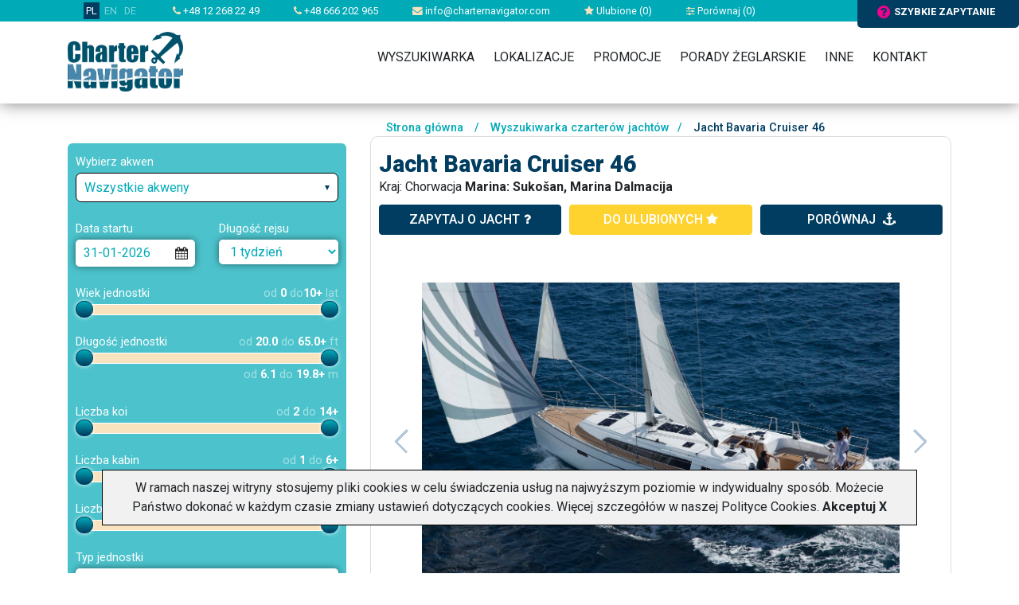

--- FILE ---
content_type: text/html; charset=UTF-8
request_url: https://www.charternavigator.pl/index.php?action=description&online=available&id=23010&period=7&dateFrom=2024-06-01&marinaID=38
body_size: 30074
content:

<!doctype html>
<html lang="PL">

<head>
    
    <!-- Google Tag Manager -->
    <script>(function(w,d,s,l,i){w[l]=w[l]||[];w[l].push({'gtm.start':
new Date().getTime(),event:'gtm.js'});var f=d.getElementsByTagName(s)[0],
j=d.createElement(s),dl=l!='dataLayer'?'&l='+l:'';j.async=true;j.src=
'https://www.googletagmanager.com/gtm.js?id='+i+dl;f.parentNode.insertBefore(j,f);
})(window,document,'script','dataLayer','GTM-T3BLMMX');</script>
    <!-- End Google Tag Manager -->
    

    <!-- Required meta tags -->
        <meta charset="utf-8">
    <meta name="viewport" content="width=device-width, initial-scale=1, shrink-to-fit=no">
    <link href="https://fonts.googleapis.com/css?family=Roboto:300,400,500,700,900&amp;subset=latin-ext"
          rel="stylesheet">

    <!-- Charter settings -->
            <link rel="canonical" href="https://www.charternavigator.pl/index.php?action=description&online=available&id=23010&period=7&dateFrom=2024-06-01&marinaID=38">
    
            <link rel="alternate" hreflang="pl" href="https://www.charternavigator.pl/index.php?action=description&online=available&id=23010&period=7&dateFrom=2024-06-01&marinaID=38" />
            <link rel="alternate" hreflang="de" href="https://www.charternavigator.de/index.php?action=description&online=available&id=23010&period=7&dateFrom=2024-06-01&marinaID=38" />
            <link rel="alternate" hreflang="x-default" href="https://www.charternavigator.com/index.php?action=description&online=available&id=23010&period=7&dateFrom=2024-06-01&marinaID=38" />
    
    <META NAME="Keywords" CONTENT=" Dalmacja Północna, czarter jachtów za granicą,  Adriatic Charter,   Jacht Bavaria Cruiser 46, Czarter jachtów w Turcji, czarter jachtów w Chorwacji,  Sukošan, czarter jachtów w Grecji, czarter jachtów, Czarter jachtów na Karaibach, , Czarter jachtów we Francji, Chorwacja">

    <META NAME="Description" CONTENT="Czarter jachtów Charter Navigator - Chorwacja, Dalmacja Północna, Sukošan,  Jacht Bavaria Cruiser 46, Adriatic Charter,  ">

    <meta name="Author" content=" charternavigator ">
    <meta name="Distribution" content="Global">
    <meta name="revisit-after" content="1 days">
    <meta name="robots" content="all">
    <meta name="google-site-verification" content="LVrSWhjzXjwzzurpC4lBW8zwIAp9pXOcknPfSyEZQzc" />

    <link rel="shortcut icon" href="/img/navi.ico">

    <title>Czarter jachtów Chorwacja, Dalmacja Północna, Sukošan,  Jacht Bavaria Cruiser 46, Adriatic Charter,  - Charter Navigator</title>

    
    <!-- Bootstrap CSS -->
    <link rel="stylesheet" href="https://stackpath.bootstrapcdn.com/bootstrap/4.1.3/css/bootstrap.min.css"
          integrity="sha384-MCw98/SFnGE8fJT3GXwEOngsV7Zt27NXFoaoApmYm81iuXoPkFOJwJ8ERdknLPMO" crossorigin="anonymous">
    <link rel="stylesheet" href="//maxcdn.bootstrapcdn.com/bootstrap/3.2.0/css/bootstrap-theme.min.css">
    <link rel="stylesheet" type="text/css" href="css/select2.min.css">
    <link rel="stylesheet" type="text/css" href="font-awesome/css/font-awesome.min.css">
    <link rel="stylesheet" type="text/css" href="css/jquery-ui.theme.min.css">
    <link href = "https://code.jquery.com/ui/1.10.4/themes/ui-lightness/jquery-ui.css" rel = "stylesheet">
    <link rel="stylesheet" type="text/css" href="css/jquery-ui.structure.min.css">
    <link rel="stylesheet" type="text/css" href="css/owl.theme.default.min.css">
    <link rel="stylesheet" type="text/css" href="css/owl.carousel.min.css">
    <link rel="stylesheet" type="text/css" href="css/owl.carousel2.min.css">
    <link rel="stylesheet" type="text/css" href="css/owl.carousel3.min.css">
    <!--    <link rel="stylesheet" type="text/css" href="css/skin-awesome/ui.fancytree.min.css">-->
    <!--link rel="stylesheet" href="/style/style.css?v=20170111" type="text/css" /-->
    <link rel="stylesheet" type="text/css" href="css/skin-win8/ui.fancytree.min.css">
    <link rel="stylesheet" type="text/css" href="css/style.css?fmt=1749199767">
            <link rel="stylesheet" type="text/css" href="css/charter.css?fmt=1708111402">
        <link rel="stylesheet" href="//code.jquery.com/ui/1.10.4/themes/smoothness/jquery-ui.css" />
        <link rel="stylesheet" href="/css/colorbox.css" type="text/css" />

    <script src="https://code.jquery.com/jquery-3.3.1.min.js"
            integrity="sha256-FgpCb/KJQlLNfOu91ta32o/NMZxltwRo8QtmkMRdAu8=" crossorigin="anonymous"></script>
    <script src="https://cdnjs.cloudflare.com/ajax/libs/popper.js/1.14.3/umd/popper.min.js"
            integrity="sha384-ZMP7rVo3mIykV+2+9J3UJ46jBk0WLaUAdn689aCwoqbBJiSnjAK/l8WvCWPIPm49"
            crossorigin="anonymous"></script>
    <script src="js/js.cookie.js"></script>
    <script src="js/select2.min.js"></script>
    <script src="js/jquery-ui.min.js"></script>
    <script type="text/javascript" src="js/jquery.ui.touch-punch.min.js"></script>
    <script>
        $.widget.bridge('uibutton', $.ui.button);
        $.widget.bridge('uitooltip', $.ui.tooltip);
    </script>
    <script src="https://stackpath.bootstrapcdn.com/bootstrap/4.1.3/js/bootstrap.min.js"
            integrity="sha384-ChfqqxuZUCnJSK3+MXmPNIyE6ZbWh2IMqE241rYiqJxyMiZ6OW/JmZQ5stwEULTy"
            crossorigin="anonymous"></script>

    <script src="js/datepicker-pl.js"></script>
    <script src="js/owl.carousel.min.js"></script>
    <script src="js/jquery.fancytree-all-deps.min.js"></script>
    <script src="js/frontend.js?fmt=1707078687"></script>

    <!--base href='https://www.charternavigator.pl/'-->
    
    <script type="text/javascript" src="/js/jquery-scrolltofixed-min.js"></script>
    <script type="text/javascript" src="/js/jquery.colorbox-min.js"></script>

    <script>var language='PL';</script>

    
        <script type="text/javascript" src="/js/scripts.js"></script>

    
    <script type="text/javascript">

        $(document).ready(function () {
            
            initIndividualArrow("&action=ajaxRequestForm&distributorEmail=info%40charternavigator.com&distributorName=Charter%20Navigator&to=8671768841245657&ruri=%2Findex.php%3Faction%3Ddescription%26online%3Davailable%26id%3D23010%26period%3D7%26dateFrom%3D2024-06-01%26marinaID%3D38");
            initNewsletterForm("&action=ajaxNewsletterForm&to=8671768841245657");
            
        });
    </script>

    


    <meta name="google-site-verification" content="6amzj389Py0LPpXQu3F01QO6RY2DLmeZQEMHdghHcuI" />
</head>



<!-- Google tag (gtag.js) -->
<script async src="https://www.googletagmanager.com/gtag/js?id=G-CYWGS6QY7V"></script>
<script>
    window.dataLayer = window.dataLayer || [];
    function gtag(){dataLayer.push(arguments);}
    gtag('js', new Date());

    gtag('config', 'G-CYWGS6QY7V');
</script>


<body>


    
<header>
    <div class="headerBackground">
        <div class="topbar">
            <div class="container">

                <div class="mobileOFF">

                    <div class="item lang">
                        <a href="https://www.charternavigator.pl" title="Charter Navigator - zagraniczne czartery jachtów" class="active">PL</a>
                                                                                    <a href="https://www.charternavigator.com" title="Charter Navigator - yacht charters worldwide">EN</a>
                                                                                                                <a href="https://www.charternavigator.de" title="Charter Navigator - yachtcharter weltweit">DE</a>
                                                                                                                            </div>

                    <div class="item"><a href="tel:+48122682249"><i class="fa fa-phone"></i> +48 12 268 22 49</a></div>
                    <div class="item"><a href="tel:+48666202965"><i class="fa fa-phone"></i> +48 666 202 965</a></div>
                    <div class="item"><a href="mailto:info@charternavigator.com"><i class="fa fa-envelope"></i>
                            info@charternavigator.com</a></div>
                    <div class="item"><a href="/favourite"><i class="fa fa-star"></i> Ulubione (<span id="favouriteCounter">0</span>)</a></div>
                    <div class="item"><a href="/comparator"><i class="fa fa-sliders"></i> Porównaj (<span id="compareCounter">0</span>)</a></div>
                    </div>
                </div>
                <!-- Button trigger modal -->
                <div class="fastQuery" data-url="?action=ajaxRequestForm&distributorEmail=info%40charternavigator.com&distributorName=Charter%20Navigator&to=8671768841245657&ruri=%2Findex.php%3Faction%3Ddescription%26online%3Davailable%26id%3D23010%26period%3D7%26dateFrom%3D2024-06-01%26marinaID%3D38" ><i
                            class="fa fa-question-circle"></i>szybkie zapytanie                </div>

        </div>

        </div>
        <div class="headerBody clearfix">
            <div class="container">

                
            </div>
        </div>
    </div>
</header>



<div class="navigation">
    <div class="container">
        <div class="logo">
            <a href="." title="Charter Navigator"><img src="image/logoCharterNavigator.png" alt="Charter Navigator"></a>
        </div>

        <div class="mobileMenuSwitch">
            <a href="tel:+48122682249" title="" +48122682249><i class="fa fa-phone"></i></a>
            <button><i class="fa fa-bars"></i></button>
        </div>

        <nav>
            <div class="mobileON">
                <div class="mobileMainInfo">

                    <div class="lang">
                        <a href="https://www.charternavigator.pl" title="Charter Navigator - zagraniczne czartery jachtów" class="active">PL</a>
                                                                                    <a href="https://www.charternavigator.com" title="Charter Navigator - yacht charters worldwide">EN</a>
                                                                                                                <a href="https://www.charternavigator.de" title="Charter Navigator - yachtcharter weltweit">DE</a>
                                                                                                                            </div>
                    <div class="row">
                        <div class="col-3">
                            <div class="item"><a href="mailto:info@charternavigator.com"><i
                                            class="fa fa-envelope"></i>Napisz</a>
                            </div>
                        </div>
                        <div class="col-3">
                            <div class="item"><a href="/favourite"><i class="fa fa-star"></i>Ulubione</a></div>
                        </div>
                        <div class="col-3">
                            <div class="item"><a href="/comparator"><i class="fa fa-sliders"></i> Porównaj</a></div>
                        </div>
                        <div class="col-3">
                            <div class="item">
                                                                    <a data-toggle="modal" data-target="#logIn" href="?action=login" rel="nofollow">
                                        <i class="fa fa-sign-in"></i>Zaloguj</a>
                                                            </div>
                        </div>
                    </div>


                </div>
            </div>

                        <ul>
                <li class="home"><a href="/" class="home">&nbsp;</a></li>
                <li><a href="/search">Wyszukiwarka</a></li>
                <li><a href="/localizations">Lokalizacje</a>
                    <ul>
                        <li><a href="/czartery-jachtow-chorwacja,2,localization.html">Czarter jachtów Chorwacja</a>
                            <ul>
                                <li><a href="/czartery-jachtow-pula,13,localization.html">Czarter jachtów Pula</a></li>
                                <li><a href="/czartery-jachtow-zadar,14,localization.html">Czarter jachtów Zadar</a></li>
                                <li><a href="/czartery-jachtow-sukosan,35,localization.html">Czarter jachtów Sukosan</a></li>
                                <li><a href="/czartery-jachtow-biograd,16,localization.html">Czarter jachtów Biograd</a></li>
                                <li><a href="/czartery-jachtow-murter,32,localization.html">Czarter jachtów Murter</a></li>
                                <li><a href="/czartery-jachtow-skradin,492,localization.html">Czarter jachtów Skradin</a></li>
                                <li><a href="/czartery-jachtow-sibenik,17,localization.html">Czarter jachtów Sibenik</a></li>
                                <li><a href="/czartery-jachtow-primosten,184,localization.html">Czarter jachtów Primosten</a></li>
                                <li><a href="/czartery-jachtow-rogoznica,19,localization.html">Czarter jachtów Rogoznica</a></li>
                                <li><a href="/czartery-jachtow-trogir,406,localization.html">Czarter jachtów Trogir</a></li>
                                <li><a href="/czartery-jachtow-kastela,42,localization.html">Czarter jachtów Kastela</a></li>
                                <li><a href="/czartery-jachtow-split,15,localization.html">Czarter jachtów Split</a></li>
                                <li><a href="/czartery-jachtow-dubrovnik,18,localization.html">Czarter jachtów Dubrownik</a></li>
                            </ul>
                        </li>
                        <li><a href="/czartery-jachtow-grecja,9,localization.html">Czarter jachtów Grecja</a>
                            <ul>
                                <li><a href="/czartery-jachtow-corfu,28,localization.html">Czarter jachtów Corfu</a></li>
                                <li><a href="/czartery-jachtow-preveza,434,localization.html">Czarter jachtów Preveza</a></li>
                                <li><a href="/czartery-jachtow-lefkada,29,localization.html">Czarter jachtów Lefkada</a></li>
                                <li><a href="/czartery-jachtow-ateny,25,localization.html">Czarter jachtów Ateny</a></li>
                                <li><a href="/czartery-jachtow-lavrio,133,localization.html">Czarter jachtów Lavrio</a></li>
                                <li><a href="/czartery-jachtow-volos,772,localization.html">Czarter jachtów Volos</a></li>
                                <li><a href="/czartery-jachtow-kos,30,localization.html">Czarter jachtów Kos</a></li>
                                <li><a href="/czartery-jachtow-rodos,31,localization.html">Czarter jachtów Rodos</a></li>

                            </ul>
                        </li>
                        <li><a href="/czartery-jachtow-wlochy,134,localization.html">Czarter jachtów Włochy</a></li>
                        <li><a href="/czartery-jachtow-baleary,40,localization.html">Czarter jachtów Baleary</a></li>
                        <li><a href="/czartery-jachtow-norwegia,370,localization.html">Czarter jachtów Norwegia</a></li>
                        <li><a href="/czartery-jachtow-karaiby,106,localization.html">Czarter jachtów Karaiby</a></li>
                        <li><a href="/localizations">Wszystkie lokalizacje</a></li>
                    </ul>
                </li>
                <li><a href="/promotions">Promocje</a></li>
                <li><a href="/charter-tips">Porady żeglarskie</a></li>
                
                <li><a href="/?action=static_page&id=1">Inne</a>
                    <ul>
                                                <li><a href="/how-make-reservation">Jak&nbsp;rezerwować</a></li>
                        <li><a href="/about-charternavigator">O firmie</a></li>
                                            </ul>
                </li>
                <li><a href="/contact">Kontakt</a></li>
            </ul>
                    </nav>
    </div>
</div>


      <section class="main">
        <div class="container">
            
            <div class="row">

                <div class="col-12 col-md-4">
                        
<script>
    $(document).ready(function () {

// 03.11.2019        $('#scrollButtons').scrollToFixed({ marginTop: 10, bottom: 5, limit: $($('#filterBottom')).offset().top });
        $('a.individual').colorbox();

        
        initSlider('slider-age', 'filterYachtAge', 0,0,10,10, 1);
        initSlider('slider-length', 'filterLength', 20,20,65,65, 0.5, 1);
        initSlider('slider-berth', 'filterBerth', 2,2,14,14, 1);
        initSlider('slider-cabin', 'filterCabin', 1,1,6,6, 1);
        initSlider('slider-toilet', 'filterToilet', 1,1,5,5, 1);
        

        $( "#boatModel" ).autocomplete({
            source: "/?action=ajaxYachtModels",
            minLength: 2,
        } );
    });
</script>



<div class="filterBox">
<form action="/index.php" method="get" name="search"  id="searchForm">
<input type='hidden' name='action' value='search'>
<input type='hidden' name='sortBy' value=''>
<input type='hidden' name='showFilters' id='showFiltersField' value=''>

<div class="formItem">
        <div class="label">Wybierz akwen</div>
        <div class="input">
            <select name="filterCountry" id="filterCountryField" class="select-filter" style="width: 100%;">
                                    <option value="0" selected>Wszystkie akweny</option>
                                    <option value="241" >Anglia</option>
                                    <option value="474" >Australia</option>
                                    <option value="400" >Bahamy</option>
                                    <option value="40" >Baleary</option>
                                    <option value="221" >Belgia</option>
                                    <option value="362" >Belize</option>
                                    <option value="167" >Brazylia</option>
                                    <option value="833" >Chiny</option>
                                    <option value="2" >Chorwacja</option>
                                    <option value="613" >Cypr</option>
                                    <option value="364" >Czarnogóra</option>
                                    <option value="816" >Czechy</option>
                                    <option value="688" >Dania</option>
                                    <option value="669" >Estonia</option>
                                    <option value="461" >Finlandia</option>
                                    <option value="141" >Francja</option>
                                    <option value="9" >Grecja</option>
                                    <option value="38" >Hiszpania</option>
                                    <option value="244" >Holandia</option>
                                    <option value="229" >Irlandia</option>
                                    <option value="837" >Islandia</option>
                                    <option value="838" >Japonia</option>
                                    <option value="380" >Kanada</option>
                                    <option value="106" >Karaiby</option>
                                    <option value="146" >Korsyka</option>
                                    <option value="438" >Kuba</option>
                                    <option value="672" >Litwa</option>
                                    <option value="374" >Madagaskar</option>
                                    <option value="521" >Malediwy</option>
                                    <option value="484" >Malezja</option>
                                    <option value="188" >Malta</option>
                                    <option value="598" >Meksyk</option>
                                    <option value="678" >Mozambik</option>
                                    <option value="170" >Niemcy</option>
                                    <option value="370" >Norwegia</option>
                                    <option value="468" >Nowa Kaledonia</option>
                                    <option value="527" >Nowa Zelandia</option>
                                    <option value="675" >Oman</option>
                                    <option value="162" >Polinezja Francuska</option>
                                    <option value="414" >Polska</option>
                                    <option value="151" >Portugalia</option>
                                    <option value="1010" >Rosja</option>
                                    <option value="139" >Sardynia</option>
                                    <option value="112" >Seszele</option>
                                    <option value="165" >Sycylia</option>
                                    <option value="237" >Szkocja</option>
                                    <option value="366" >Szwecja</option>
                                    <option value="128" >Słowenia</option>
                                    <option value="372" >Tajlandia</option>
                                    <option value="604" >Tonga</option>
                                    <option value="87" >Turcja</option>
                                    <option value="376" >USA</option>
                                    <option value="637" >Wenezuela</option>
                                    <option value="46" >Wyspy Kanaryjskie</option>
                                    <option value="424" >Wyspy Zielonego Przylądka</option>
                                    <option value="632" >Węgry</option>
                                    <option value="134" >Włochy</option>
                            </select>
        </div>
    </div>

    <div class="formItem list-of-region" style="display: none;">
        <div class="label">Region</div>
        <div class="input">
            <!--tree-->
            


<script type="text/javascript">




function selNodeTitles(selRootNodes) {
//    var selRootNodes = node.tree.getSelectedNodes(true);
    var selRootTitles = "";
    var limit = 30;
    var i = 0;
    var stop = false;

    if (selRootNodes[i]) {
        do {
            if ((selRootTitles.length + (selRootNodes[i].title).length) < limit) {
                selRootTitles += (i > 0 ? ', ' : '') + selRootNodes[i].title;
            }
            else {
                selRootTitles += ', ...';
//          stop = true;
            }
            i++;
        }
        while (i < selRootNodes.length && !stop)
    }
    $("#locinput").val(selRootTitles ? selRootTitles : "Dowolny");
}

function setMapCheckboxes(node) {
    if (typeof map != 'object') {
        return;
    }

    var n;
    map.setCenter(new g.LatLng(node.data.latitude, node.data.longitude));
    var newZoom = 0;
    if (n = node.getChildren()) {
        if (n[0].getChildren()) {
            newZoom = 5; //country
        }
        else {
            newZoom = 7; //region
        }
    }
    else {
        newZoom = 9; //city
    }

    if (newZoom != map.getZoom()) {
        map.setZoom(newZoom);
    }
    else {
        map.refreshCheckboxes();
    }

}

$(function () {

    var treeData = [{"title":"Anglia","key":"241","icon":false,"latitude":"51.00617880271942","longitude":"-3.642584124999985","selected":false,"children":[{"title":"Gibraltar","key":"152","icon":false,"latitude":"36.19024105295438","longitude":"-5.312505999999985","selected":false,"children":[{"title":"Marina Bay","key":"156","icon":false,"latitude":"36.149845886263435","longitude":"-5.355850497680649","selected":false,"children":null}]},{"title":"Norwich","key":"242","icon":false,"latitude":"52.67574276993139","longitude":"1.3122498593750151","selected":false,"children":[{"title":"Horning","key":"780","icon":false,"latitude":"52.704969","longitude":"1.461993","selected":false,"children":null},{"title":"Wroxham","key":"243","icon":false,"latitude":"52.67574276993139","longitude":"1.3122498593750151","selected":false,"children":null}]},{"title":"South East","key":"553","icon":false,"latitude":"50.83996998465349","longitude":"-0.5004942812499849","selected":false,"children":[{"title":"Gosport","key":"556","icon":false,"latitude":"50.793116736161494","longitude":"-1.1184752382812349","selected":false,"children":null},{"title":"Hamble","key":"557","icon":false,"latitude":"50.85741947396719","longitude":"-1.3160574831542817","selected":false,"children":null},{"title":"Lymington","key":"554","icon":false,"latitude":"50.75838031679602","longitude":"-1.5496886171874849","selected":false,"children":null},{"title":"Weymouth","key":"555","icon":false,"latitude":"50.61394837487162","longitude":"-2.46292714257811","selected":false,"children":null}]},{"title":"Thames","key":"353","icon":false,"latitude":"51.56958606723992","longitude":"-1.0498106874999849","selected":false,"children":[{"title":"Benson","key":"354","icon":false,"latitude":"51.56958606723992","longitude":"-1.0498106874999849","selected":false,"children":null},{"title":"Londyn","key":"779","icon":false,"latitude":"51.511307","longitude":"-0.125771","selected":false,"children":null}]}]},{"title":"Australia","key":"474","icon":false,"latitude":"-24.857491068864665","longitude":"133.203125","selected":false,"children":[{"title":"Whitsundays","key":"475","icon":false,"latitude":"-20.376515237143444","longitude":"148.583984375","selected":false,"children":[{"title":"Airlie Beach","key":"476","icon":false,"latitude":"-20.258032995415824","longitude":"148.7103271484375","selected":false,"children":null},{"title":"Hamilton Island","key":"478","icon":false,"latitude":"-20.3514097329935","longitude":"148.96095275878906","selected":false,"children":null}]}]},{"title":"Bahamy","key":"400","icon":false,"latitude":"24.75585080425469","longitude":"-77.82225962500041","selected":false,"children":[{"title":"Abacos","key":"401","icon":false,"latitude":"26.37124076245336","longitude":"-77.13012095312541","selected":false,"children":[{"title":"Marsh Harbour","key":"402","icon":false,"latitude":"26.542136742895746","longitude":"-77.06626292089885","selected":false,"children":null}]},{"title":"New Providence","key":"994","icon":false,"latitude":"0","longitude":"0","selected":false,"children":[{"title":"Nassau","key":"996","icon":false,"latitude":"0","longitude":"0","selected":false,"children":null}]}]},{"title":"Belgia","key":"221","icon":false,"latitude":"49.943471797836395","longitude":"4.17967950000002","selected":false,"children":[{"title":"Flandern","key":"224","icon":false,"latitude":"51.08215948002271","longitude":"2.89427910937502","selected":false,"children":[{"title":"Kinrooi","key":"921","icon":false,"latitude":"0","longitude":"0","selected":false,"children":null},{"title":"Nieuwpoort","key":"225","icon":false,"latitude":"51.132169531418015","longitude":"2.75420342578127","selected":false,"children":null}]},{"title":"Zeebrugge","key":"685","icon":false,"latitude":"51.30935427220963","longitude":"3.19090996875002","selected":false,"children":[{"title":"Westhinder Marina","key":"686","icon":false,"latitude":"51.36169076921082","longitude":"3.1929699052734577","selected":false,"children":null}]}]},{"title":"Belize","key":"362","icon":false,"latitude":"17.297192045287712","longitude":"-88.63280050000026","selected":false,"children":[{"title":"Ambergris Caye","key":"393","icon":false,"latitude":"17.977730167845944","longitude":"-87.91868917187526","selected":false,"children":[{"title":"San Pedro","key":"394","icon":false,"latitude":"17.921879490887537","longitude":"-87.96194783886745","selected":false,"children":null}]},{"title":"Placencia","key":"806","icon":false,"latitude":"0","longitude":"0","selected":false,"children":[{"title":"Laru Beya","key":"807","icon":false,"latitude":"0","longitude":"0","selected":false,"children":null},{"title":"Placencia","key":"991","icon":false,"latitude":"0","longitude":"0","selected":false,"children":null}]}]},{"title":"Brazylia","key":"167","icon":false,"latitude":"-8.956660619375711","longitude":"-54.619140625","selected":false,"children":[{"title":"Angra dos Reis","key":"168","icon":false,"latitude":"-23.020046636573486","longitude":"-44.281005859375","selected":false,"children":[{"title":"Marina Verolme","key":"169","icon":false,"latitude":"-23.000601013732787","longitude":"-44.238128662109375","selected":false,"children":null},{"title":"Porto Aquarius","key":"665","icon":false,"latitude":"-22.95493837659259","longitude":"-44.33147430419922","selected":false,"children":null},{"title":"Rio de Janeiro\/Angra dos Reis","key":"897","icon":false,"latitude":"0","longitude":"0","selected":false,"children":null}]}]},{"title":"Chiny","key":"833","icon":false,"latitude":"35.686829","longitude":"101.852657","selected":false,"children":[{"title":"Hongkong","key":"834","icon":false,"latitude":"22.415984","longitude":"114.126272","selected":false,"children":[{"title":"Hebe Haven","key":"835","icon":false,"latitude":"22.364456","longitude":"114.260237","selected":false,"children":null}]}]},{"title":"Chorwacja","key":"2","icon":false,"latitude":"43.9208776429889","longitude":"15.60546075000002","selected":false,"children":[{"title":"Dalmacja Po\u0142udniowa","key":"6","icon":false,"latitude":"42.923479651975455","longitude":"17.85765801562502","selected":false,"children":[{"title":"Dubrovnik","key":"18","icon":false,"latitude":"42.651366401299974","longitude":"18.11034356250002","selected":false,"children":null},{"title":"Ploce","key":"841","icon":false,"latitude":"43.055099","longitude":"17.432044","selected":false,"children":null}]},{"title":"Dalmacja P\u00f3\u0142nocna","key":"5","icon":false,"latitude":"44.13415668625477","longitude":"15.22093926562502","selected":false,"children":[{"title":"Biograd","key":"16","icon":false,"latitude":"43.944613210144986","longitude":"15.45714532031252","selected":false,"children":null},{"title":"Mali Lo\u0161inj","key":"500","icon":false,"latitude":"44.52709109405979","longitude":"14.48485528125002","selected":false,"children":null},{"title":"Murter","key":"32","icon":false,"latitude":"43.82088665175058","longitude":"15.58898125781252","selected":false,"children":null},{"title":"Pirovac","key":"774","icon":false,"latitude":"43.86200984995158","longitude":"15.655803417968741","selected":false,"children":null},{"title":"Suko\u0161an","key":"35","icon":false,"latitude":"44.047736797570735","longitude":"15.318752103515635","selected":false,"children":null},{"title":"Sutomi\u0161cica","key":"538","icon":false,"latitude":"44.09632115732839","longitude":"15.173217402832051","selected":false,"children":null},{"title":"Zadar","key":"14","icon":false,"latitude":"44.13021404870949","longitude":"15.22093926562502","selected":false,"children":null}]},{"title":"Dalmacja \u015arodkowa","key":"10","icon":false,"latitude":"43.53185599295347","longitude":"16.46239434375002","selected":false,"children":[{"title":"Ba\u0161ka Voda","key":"187","icon":false,"latitude":"43.35737007600181","longitude":"16.94853936328127","selected":false,"children":null},{"title":"Ka\u0161tela","key":"42","icon":false,"latitude":"43.55375575141742","longitude":"16.381370173828145","selected":false,"children":null},{"title":"Krvavica","key":"493","icon":false,"latitude":"43.326658425641746","longitude":"16.980811702148458","selected":false,"children":null},{"title":"Marina","key":"408","icon":false,"latitude":"43.53185599295347","longitude":"16.46239434375002","selected":false,"children":null},{"title":"Primo\u0161ten","key":"184","icon":false,"latitude":"43.586590472567416","longitude":"15.93505059375002","selected":false,"children":null},{"title":"Rogoznica","key":"19","icon":false,"latitude":"43.53185599295347","longitude":"15.96251641406252","selected":false,"children":null},{"title":"Seget Donji","key":"732","icon":false,"latitude":"43.53185599295347","longitude":"16.46239434375002","selected":false,"children":null},{"title":"\u0160ibenik","key":"17","icon":false,"latitude":"43.727675020603755","longitude":"15.89110528125002","selected":false,"children":null},{"title":"Skradin","key":"492","icon":false,"latitude":"43.815994177477606","longitude":"15.921661006347676","selected":false,"children":null},{"title":"Spinut","key":"131","icon":false,"latitude":"43.53185599295347","longitude":"16.46239434375002","selected":false,"children":null},{"title":"Split","key":"15","icon":false,"latitude":"43.508952285184044","longitude":"16.441794978515645","selected":false,"children":null},{"title":"Trogir","key":"406","icon":false,"latitude":"43.51791564107462","longitude":"16.24816094531252","selected":false,"children":null},{"title":"Tucepi","key":"643","icon":false,"latitude":"43.26343846694389","longitude":"17.057029353515645","selected":false,"children":null},{"title":"Vodice","key":"595","icon":false,"latitude":"43.76140663742294","longitude":"15.777122126953145","selected":false,"children":null}]},{"title":"Istria","key":"11","icon":false,"latitude":"45.158057221986475","longitude":"13.81468926562502","selected":false,"children":[{"title":"Medulin","key":"1028","icon":false,"latitude":"0","longitude":"0","selected":false,"children":null},{"title":"Pomer","key":"130","icon":false,"latitude":"44.823473395835016","longitude":"13.893996821777364","selected":false,"children":null},{"title":"Pula","key":"13","icon":false,"latitude":"44.873006921509244","longitude":"13.846274958984395","selected":false,"children":null},{"title":"Rovinj","key":"407","icon":false,"latitude":"45.072775978359765","longitude":"13.65264092578127","selected":false,"children":null}]},{"title":"Krk","key":"186","icon":false,"latitude":"45.072775978359765","longitude":"14.60570489062502","selected":false,"children":[{"title":"Punat","key":"185","icon":false,"latitude":"45.01746897935348","longitude":"14.63042412890627","selected":false,"children":null}]}]},{"title":"Cypr","key":"613","icon":false,"latitude":"35.343395071428596","longitude":"33.57911356249974","selected":false,"children":[{"title":"Limassol","key":"614","icon":false,"latitude":"34.70462658591894","longitude":"33.01881082812474","selected":false,"children":[{"title":"Limassol Bay","key":"615","icon":false,"latitude":"34.6843024522264","longitude":"33.04902323046849","selected":false,"children":null}]}]},{"title":"Czarnog\u00f3ra","key":"364","icon":false,"latitude":"42.67358335049233","longitude":"19.033203124999545","selected":false,"children":[{"title":"Budva","key":"794","icon":false,"latitude":"0","longitude":"0","selected":false,"children":[{"title":"Budva","key":"795","icon":false,"latitude":"0","longitude":"0","selected":false,"children":null}]},{"title":"Kotor","key":"365","icon":false,"latitude":"42.317159797061535","longitude":"18.747558593749545","selected":false,"children":[{"title":"Kotor","key":"426","icon":false,"latitude":"42.42369190845783","longitude":"18.768844604491733","selected":false,"children":null}]},{"title":"Tivat","key":"577","icon":false,"latitude":"42.51182447462243","longitude":"18.395996093749545","selected":false,"children":[{"title":"Tivat","key":"578","icon":false,"latitude":"42.435855501345344","longitude":"18.70773315429642","selected":false,"children":null}]}]},{"title":"Czechy","key":"816","icon":false,"latitude":"49.860086","longitude":"14.781054","selected":false,"children":[{"title":"Praga","key":"817","icon":false,"latitude":"50.075068","longitude":"14.429547","selected":false,"children":[{"title":"Praga","key":"818","icon":false,"latitude":"50.075068","longitude":"14.429547","selected":false,"children":null}]}]},{"title":"Dania","key":"688","icon":false,"latitude":"56.065314345783406","longitude":"9.013671875","selected":false,"children":[{"title":"Jutlandia \u015arodkowa","key":"1024","icon":false,"latitude":"0","longitude":"0","selected":false,"children":[{"title":"Juelsminde","key":"1025","icon":false,"latitude":"0","longitude":"0","selected":false,"children":null}]},{"title":"Wyspa Als","key":"689","icon":false,"latitude":"54.99591941785398","longitude":"9.892578125","selected":false,"children":[{"title":"Dyvig","key":"690","icon":false,"latitude":"55.04173146085885","longitude":"9.707527160644531","selected":false,"children":null}]}]},{"title":"Estonia","key":"669","icon":false,"latitude":"58.73915916901731","longitude":"25.40526943750001","selected":false,"children":[{"title":"Tallinn","key":"670","icon":false,"latitude":"59.433366939014846","longitude":"24.87792568750001","selected":false,"children":[{"title":"Old City Marina","key":"671","icon":false,"latitude":"59.44349183974931","longitude":"24.762225919433604","selected":false,"children":null}]}]},{"title":"Finlandia","key":"461","icon":false,"latitude":"64.58101699464822","longitude":"26.67967950000002","selected":false,"children":[{"title":"Po\u0142udniowa","key":"666","icon":false,"latitude":"60.21200953532893","longitude":"24.98778496875002","selected":false,"children":[{"title":"Helsinki","key":"667","icon":false,"latitude":"60.17378183290853","longitude":"24.92186700000002","selected":false,"children":null},{"title":"Kasn\u00e4s","key":"668","icon":false,"latitude":"59.92004197448012","longitude":"22.411405192749044","selected":false,"children":null}]},{"title":"\u015arodkowa","key":"808","icon":false,"latitude":"62.202097","longitude":"25.674993","selected":false,"children":[{"title":"Jyvaskyla","key":"809","icon":false,"latitude":"62.202097","longitude":"25.674993","selected":false,"children":null}]},{"title":"Wyspy Alandzkie","key":"466","icon":false,"latitude":"60.22292356012962","longitude":"20.02196465625002","selected":false,"children":[{"title":"Mariehamn","key":"467","icon":false,"latitude":"60.091715302395905","longitude":"19.93682061328127","selected":false,"children":null}]},{"title":"Zachodnia","key":"462","icon":false,"latitude":"60.08075762738171","longitude":"22.65868340625002","selected":false,"children":[{"title":"Taalintehdas","key":"464","icon":false,"latitude":"60.02042527825012","longitude":"22.48290215625002","selected":false,"children":null}]}]},{"title":"Francja","key":"141","icon":false,"latitude":"47.62766941685422","longitude":"1.718748000000005","selected":false,"children":[{"title":"Akwitania","key":"194","icon":false,"latitude":"44.2365728743724","longitude":"0.532224562500005","selected":false,"children":[{"title":"Agen","key":"254","icon":false,"latitude":"44.2090167894454","longitude":"0.603635695312505","selected":false,"children":null},{"title":"Bouzi&#232;s","key":"295","icon":false,"latitude":"44.481792653871906","longitude":"1.6401270893554738","selected":false,"children":null},{"title":"Buzet sur Ba\u00efse","key":"296","icon":false,"latitude":"44.520451565427926","longitude":"0.15980520520020036","selected":false,"children":null},{"title":"Castelmoron-sur-Lot","key":"195","icon":false,"latitude":"44.816167553514646","longitude":"-0.544435593749995","selected":false,"children":null}]},{"title":"Alzacja","key":"291","icon":false,"latitude":"48.26055368914152","longitude":"7.343748000000005","selected":false,"children":[{"title":"Boofzheim","key":"347","icon":false,"latitude":"48.26055368914152","longitude":"7.343748000000005","selected":false,"children":null},{"title":"Harskirchen","key":"788","icon":false,"latitude":"0","longitude":"0","selected":false,"children":null},{"title":"Pont-a-Bar","key":"724","icon":false,"latitude":"48.26055368914152","longitude":"7.343748000000005","selected":false,"children":null},{"title":"Saverne","key":"292","icon":false,"latitude":"48.73647715621855","longitude":"7.3622874287109425","selected":false,"children":null}]},{"title":"Bretania","key":"192","icon":false,"latitude":"48.392037711062926","longitude":"-3.840334031249995","selected":false,"children":[{"title":"Dinan","key":"336","icon":false,"latitude":"48.392037711062926","longitude":"-3.840334031249995","selected":false,"children":null},{"title":"Gl\u00e9nac","key":"299","icon":false,"latitude":"47.726606631459866","longitude":"-2.131960007812495","selected":false,"children":null},{"title":"Le Crouesty Port","key":"574","icon":false,"latitude":"47.54708683862349","longitude":"-2.895509812499995","selected":false,"children":null},{"title":"Messac (Ille-et-Vilaine)","key":"193","icon":false,"latitude":"47.82489526253914","longitude":"-1.8109532329101512","selected":false,"children":null},{"title":"Nort-sur-Erdre","key":"350","icon":false,"latitude":"47.4403792299354","longitude":"-1.513979050781245","selected":false,"children":null},{"title":"Redon","key":"413","icon":false,"latitude":"47.657277780191265","longitude":"-2.077028367187495","selected":false,"children":null},{"title":"Saint-Malo","key":"761","icon":false,"latitude":"48.649356","longitude":"-2.025461","selected":false,"children":null},{"title":"Saint-Martin-sur-Oust","key":"956","icon":false,"latitude":"0","longitude":"0","selected":false,"children":null},{"title":"Suce sur Erdre","key":"300","icon":false,"latitude":"47.340900000041806","longitude":"-1.527711960937495","selected":false,"children":null}]},{"title":"Burgundia","key":"201","icon":false,"latitude":"47.09184768793919","longitude":"4.575193312500005","selected":false,"children":[{"title":"Branges","key":"205","icon":false,"latitude":"46.646826869745645","longitude":"5.16982832226563","selected":false,"children":null},{"title":"Briare","key":"720","icon":false,"latitude":"47.09184768793919","longitude":"4.575193312500005","selected":false,"children":null},{"title":"Brienon","key":"297","icon":false,"latitude":"47.99197322212183","longitude":"3.6145762470703175","selected":false,"children":null},{"title":"Ch\u00e2tel-Censoir","key":"203","icon":false,"latitude":"47.530862711147364","longitude":"3.6334589985351613","selected":false,"children":null},{"title":"Ch\u00e2tillon-sur-Loire","key":"204","icon":false,"latitude":"46.11916254201481","longitude":"4.96383466992188","selected":false,"children":null},{"title":"Corbigny","key":"265","icon":false,"latitude":"47.26546840448547","longitude":"3.67843427929688","selected":false,"children":null},{"title":"Decize","key":"209","icon":false,"latitude":"46.82189517376062","longitude":"3.471067335937505","selected":false,"children":null},{"title":"Fontenoy-le-Ch\u00e2teau","key":"351","icon":false,"latitude":"47.97266947856174","longitude":"6.19430341992188","selected":false,"children":null},{"title":"Gray","key":"428","icon":false,"latitude":"47.44223686722321","longitude":"5.599668410156255","selected":false,"children":null},{"title":"Joigny","key":"270","icon":false,"latitude":"47.99289226795194","longitude":"3.289792921875005","selected":false,"children":null},{"title":"Loisy (Sa\u00f4ne-et-Loire)","key":"274","icon":false,"latitude":"46.58161965248379","longitude":"5.028379347656255","selected":false,"children":null},{"title":"Migennes","key":"202","icon":false,"latitude":"47.961068960997544","longitude":"3.5098256601562525","selected":false,"children":null},{"title":"Saint-Jean-de-Losne","key":"344","icon":false,"latitude":"47.09184768793919","longitude":"4.575193312500005","selected":false,"children":null},{"title":"Saint-L\u00e9ger-sur-Dheune","key":"198","icon":false,"latitude":"46.846086997522335","longitude":"4.6349314716796925","selected":false,"children":null},{"title":"Venarey-les-Laumes","key":"298","icon":false,"latitude":"47.54430591617839","longitude":"4.451597121093755","selected":false,"children":null},{"title":"Vermenton","key":"913","icon":false,"latitude":"0","longitude":"0","selected":false,"children":null}]},{"title":"Champagne-Ardenne","key":"282","icon":false,"latitude":"48.66850245601066","longitude":"3.586423781250005","selected":false,"children":[{"title":"Anseremme \/ Dinant","key":"289","icon":false,"latitude":"48.66850245601066","longitude":"3.586423781250005","selected":false,"children":null},{"title":"Pont-&#224;-Bar","key":"283","icon":false,"latitude":"48.66850245601066","longitude":"3.586423781250005","selected":false,"children":null}]},{"title":"Dolna Normandia","key":"739","icon":false,"latitude":"49.38883811724977","longitude":"-1.533205124999995","selected":false,"children":[{"title":"Cherbourg","key":"741","icon":false,"latitude":"49.63493680894171","longitude":"-1.632082078124995","selected":false,"children":null},{"title":"Di\u00e9lette","key":"740","icon":false,"latitude":"49.549477689683066","longitude":"-1.860048386718745","selected":false,"children":null}]},{"title":"Franche-Comt\u00e9","key":"284","icon":false,"latitude":"47.37532059894361","longitude":"5.410154250000005","selected":false,"children":[{"title":"Digoin","key":"863","icon":false,"latitude":"0","longitude":"0","selected":false,"children":null},{"title":"Dole","key":"302","icon":false,"latitude":"47.095587440554404","longitude":"5.487058546875005","selected":false,"children":null},{"title":"Montb\u00e9liard","key":"303","icon":false,"latitude":"47.37532059894361","longitude":"5.410154250000005","selected":false,"children":null},{"title":"Port-sur-Sa\u00f4ne","key":"304","icon":false,"latitude":"47.6850203808065","longitude":"6.030881789062505","selected":false,"children":null},{"title":"Scey-sur-Sa\u00f4ne-et-Saint-Albin","key":"286","icon":false,"latitude":"47.31204383130244","longitude":"6.069333937500005","selected":false,"children":null}]},{"title":"Korsyka","key":"146","icon":false,"latitude":"42.15447779596884","longitude":"9.013669875000005","selected":false,"children":[{"title":"Ajaccio","key":"147","icon":false,"latitude":"41.92193163124155","longitude":"8.739011671875005","selected":false,"children":null},{"title":"Macinaggio","key":"491","icon":false,"latitude":"42.93554580699694","longitude":"9.447629835937505","selected":false,"children":null},{"title":"Propriano","key":"159","icon":false,"latitude":"42.15447779596884","longitude":"9.013669875000005","selected":false,"children":null}]},{"title":"Kraj Loary","key":"190","icon":false,"latitude":"47.41994089057754","longitude":"0.510251906250005","selected":false,"children":[{"title":"Ch\u00e2teauneuf-sur-Sarthe","key":"260","icon":false,"latitude":"47.678548426419304","longitude":"-0.49637040820311995","selected":false,"children":null},{"title":"Chenill\u00e9-Chang\u00e9","key":"261","icon":false,"latitude":"47.70004146532163","longitude":"-0.6697483989257762","selected":false,"children":null},{"title":"Grez Neuville","key":"293","icon":false,"latitude":"47.60012783811535","longitude":"-0.6779881450195262","selected":false,"children":null},{"title":"La Suze-sur-Sarthe","key":"272","icon":false,"latitude":"47.41994089057754","longitude":"0.510251906250005","selected":false,"children":null},{"title":"Laval","key":"813","icon":false,"latitude":"48.072217","longitude":"-0.773836","selected":false,"children":null},{"title":"Sable sur Sarthe","key":"294","icon":false,"latitude":"47.86406656522823","longitude":"-0.35766801562499495","selected":false,"children":null}]},{"title":"Langwedocja-Roussillon","key":"212","icon":false,"latitude":"43.332402435489115","longitude":"2.861326125000005","selected":false,"children":[{"title":"Argens-Minervois","key":"255","icon":false,"latitude":"43.247935802539324","longitude":"2.7658823994140675","selected":false,"children":null},{"title":"Bram","key":"305","icon":false,"latitude":"43.24743565088183","longitude":"2.119748976562505","selected":false,"children":null},{"title":"Castelnaudary","key":"219","icon":false,"latitude":"43.32441062174637","longitude":"1.943967726562505","selected":false,"children":null},{"title":"Homps","key":"214","icon":false,"latitude":"43.26693852237062","longitude":"2.7205637958984425","selected":false,"children":null},{"title":"La Grande Motte","key":"729","icon":false,"latitude":"43.56321000595238","longitude":"4.085271742675786","selected":false,"children":null},{"title":"Lattes","key":"273","icon":false,"latitude":"44.64445803554422","longitude":"0.729978468750005","selected":false,"children":null},{"title":"Leucate","key":"730","icon":false,"latitude":"42.88726700497623","longitude":"3.026121046875005","selected":false,"children":null},{"title":"Narbonne","key":"217","icon":false,"latitude":"43.18037818491196","longitude":"2.993162062500005","selected":false,"children":null},{"title":"Port Cassafieres","key":"218","icon":false,"latitude":"43.29249532492783","longitude":"3.371117499206548","selected":false,"children":null},{"title":"Tr&#232;bes","key":"213","icon":false,"latitude":"43.21641822779086","longitude":"2.44521894726563","selected":false,"children":null}]},{"title":"Lotaryngia","key":"196","icon":false,"latitude":"48.66850245601066","longitude":"5.783689406250005","selected":false,"children":[{"title":"Fontenoy-le-Ch\u00e2teau","key":"251","icon":false,"latitude":"48.66850245601066","longitude":"5.783689406250005","selected":false,"children":null},{"title":"Hesse","key":"211","icon":false,"latitude":"48.695816658927946","longitude":"7.047696497772222","selected":false,"children":null},{"title":"Lutzelbourg","key":"278","icon":false,"latitude":"48.7339439141912","longitude":"7.2597412136535695","selected":false,"children":null}]},{"title":"Midi-Camargue","key":"215","icon":false,"latitude":"42.899340250892344","longitude":"2.795408156250005","selected":false,"children":[{"title":"Aigues Mortes","key":"814","icon":false,"latitude":"43.567036","longitude":"4.184154","selected":false,"children":null},{"title":"Beaucaire","key":"216","icon":false,"latitude":"42.899340250892344","longitude":"2.795408156250005","selected":false,"children":null},{"title":"Bellegarde","key":"306","icon":false,"latitude":"43.75347149638521","longitude":"4.503782179687505","selected":false,"children":null},{"title":"Le Somail","key":"307","icon":false,"latitude":"43.26618852743443","longitude":"2.9044131306152394","selected":false,"children":null},{"title":"N\u00e9gra","key":"280","icon":false,"latitude":"43.4188714528697","longitude":"1.6409853962402394","selected":false,"children":null},{"title":"Port-Lauragais","key":"792","icon":false,"latitude":"0","longitude":"0","selected":false,"children":null}]},{"title":"Midi-Pyr\u00e9n\u00e9es","key":"287","icon":false,"latitude":"43.88129731346741","longitude":"0.45532026562500505","selected":false,"children":[{"title":"Cahors","key":"845","icon":false,"latitude":"44.433333","longitude":"1.433333","selected":false,"children":null},{"title":"Valence-sur-Ba&iuml;se","key":"288","icon":false,"latitude":"43.88327695487589","longitude":"0.36468305859375505","selected":false,"children":null}]},{"title":"Owernia","key":"266","icon":false,"latitude":"47.62766941685422","longitude":"1.718748000000005","selected":false,"children":[{"title":"Dompierre-sur-Besbre","key":"267","icon":false,"latitude":"47.62766941685422","longitude":"1.718748000000005","selected":false,"children":null}]},{"title":"Pikardia","key":"258","icon":false,"latitude":"49.44601476174805","longitude":"2.158201125000005","selected":false,"children":[{"title":"Cappy","key":"259","icon":false,"latitude":"49.44601476174805","longitude":"2.158201125000005","selected":false,"children":null},{"title":"Nevers Plagny","key":"309","icon":false,"latitude":"46.95188607651181","longitude":"3.157956984375005","selected":false,"children":null},{"title":"Rogny","key":"308","icon":false,"latitude":"47.74554047933804","longitude":"2.87368574414063","selected":false,"children":null}]},{"title":"Poitou-Charentes","key":"263","icon":false,"latitude":"45.67474543148386","longitude":"-0.05005082812499495","selected":false,"children":[{"title":"Sireuil","key":"301","icon":false,"latitude":"45.61594148388289","longitude":"0.00900068554688005","selected":false,"children":null}]},{"title":"Wybrze\u017ce Lazurowe","key":"142","icon":false,"latitude":"43.28443578088023","longitude":"6.574705031250005","selected":false,"children":[{"title":"Bandol","key":"743","icon":false,"latitude":"43.13830456478198","longitude":"5.739744093750005","selected":false,"children":null},{"title":"Bormes-les-Mimosas","key":"175","icon":false,"latitude":"43.150203317668435","longitude":"6.343820479248052","selected":false,"children":null},{"title":"Cannes","key":"793","icon":false,"latitude":"0","longitude":"0","selected":false,"children":null},{"title":"Fr\u00e9jus","key":"158","icon":false,"latitude":"43.28443578088023","longitude":"6.574705031250005","selected":false,"children":null},{"title":"Golfe Juan","key":"145","icon":false,"latitude":"43.56644401563237","longitude":"7.0752696064453175","selected":false,"children":null},{"title":"Marseille","key":"460","icon":false,"latitude":"43.29293263398054","longitude":"5.3586558369140675","selected":false,"children":null},{"title":"Port-Pin-Rolland","key":"490","icon":false,"latitude":"43.07513981610322","longitude":"5.90865888867188","selected":false,"children":null},{"title":"Saint-Tropez","key":"551","icon":false,"latitude":"43.26993840970889","longitude":"6.63375654492188","selected":false,"children":null},{"title":"St Raphael","key":"731","icon":false,"latitude":"43.42448206081959","longitude":"6.76284590039063","selected":false,"children":null}]}]},{"title":"Grecja","key":"9","icon":false,"latitude":"39.63026469271814","longitude":"22.02147637500002","selected":false,"children":[{"title":"Attyka","key":"20","icon":false,"latitude":"38.31497370590328","longitude":"23.38378106250002","selected":false,"children":[{"title":"Ateny","key":"25","icon":false,"latitude":"37.97801390933896","longitude":"23.74083672656252","selected":false,"children":null},{"title":"Lavrio","key":"133","icon":false,"latitude":"37.72210140773424","longitude":"24.05669366015627","selected":false,"children":null},{"title":"Poros","key":"781","icon":false,"latitude":"37.500432","longitude":"23.454988","selected":false,"children":null},{"title":"Volos","key":"772","icon":false,"latitude":"0","longitude":"0","selected":false,"children":null}]},{"title":"Chalkidiki","key":"928","icon":false,"latitude":"0","longitude":"0","selected":false,"children":[{"title":"Kanistro","key":"1026","icon":false,"latitude":"0","longitude":"0","selected":false,"children":null}]},{"title":"Cyklady","key":"22","icon":false,"latitude":"36.887564714500826","longitude":"25.03173028125002","selected":false,"children":[{"title":"Mikonos","key":"711","icon":false,"latitude":"37.445678924231046","longitude":"25.36406670703127","selected":false,"children":null},{"title":"Paros","key":"27","icon":false,"latitude":"37.036798002475436","longitude":"25.17455254687502","selected":false,"children":null},{"title":"Syros","key":"335","icon":false,"latitude":"37.445678924231046","longitude":"24.90538750781252","selected":false,"children":null}]},{"title":"Kreta","key":"560","icon":false,"latitude":"39.63026469271814","longitude":"22.02147637500002","selected":false,"children":[{"title":"Heraklion","key":"561","icon":false,"latitude":"39.63026469271814","longitude":"22.02147637500002","selected":false,"children":null}]},{"title":"Peloponez","key":"21","icon":false,"latitude":"37.41296286113052","longitude":"21.88964043750002","selected":false,"children":[{"title":"Kalamata","key":"26","icon":false,"latitude":"37.0477594906326","longitude":"22.11486016406252","selected":false,"children":null}]},{"title":"Wyspy Dodokanezu","key":"24","icon":false,"latitude":"35.95047629473122","longitude":"27.14110528125002","selected":false,"children":[{"title":"Kos","key":"30","icon":false,"latitude":"36.82603073500064","longitude":"27.11363946093752","selected":false,"children":null},{"title":"Rodos","key":"31","icon":false,"latitude":"36.185807609561365","longitude":"27.93761407031252","selected":false,"children":null},{"title":"Samos","key":"433","icon":false,"latitude":"37.74816696701599","longitude":"26.82250176562502","selected":false,"children":null}]},{"title":"Wyspy Jo\u0144skie","key":"23","icon":false,"latitude":"38.349445630795366","longitude":"20.52733575000002","selected":false,"children":[{"title":"Astakos","key":"784","icon":false,"latitude":"38.535645","longitude":"21.082413","selected":false,"children":null},{"title":"Kefalonia","key":"901","icon":false,"latitude":"0","longitude":"0","selected":false,"children":null},{"title":"Korfu","key":"28","icon":false,"latitude":"39.69792286085293","longitude":"19.78026543750002","selected":false,"children":null},{"title":"Lefkada","key":"29","icon":false,"latitude":"38.821769489862795","longitude":"20.66466485156252","selected":false,"children":null},{"title":"Mesologgi","key":"783","icon":false,"latitude":"38.369117","longitude":"21.429334","selected":false,"children":null},{"title":"Patras","key":"782","icon":false,"latitude":"38.246404","longitude":"21.734362","selected":false,"children":null},{"title":"Prevaza","key":"434","icon":false,"latitude":"39.035433944039816","longitude":"20.74706231250002","selected":false,"children":null}]},{"title":"Wyspy Sporad","key":"36","icon":false,"latitude":"39.154804763136966","longitude":"23.69139825000002","selected":false,"children":[{"title":"Skiathos","key":"37","icon":false,"latitude":"39.17184123814325","longitude":"23.47167168750002","selected":false,"children":null}]}]},{"title":"Hiszpania","key":"38","icon":false,"latitude":"40.37085557478532","longitude":"-3.64258612499998","selected":false,"children":[{"title":"Andaluzja","key":"45","icon":false,"latitude":"36.76444723042832","longitude":"-3.37891424999998","selected":false,"children":[{"title":"Almunecar","key":"635","icon":false,"latitude":"36.73473749741502","longitude":"-3.69477118359373","selected":false,"children":null},{"title":"Cadiz","key":"55","icon":false,"latitude":"36.535275427665","longitude":"-6.16944159374998","selected":false,"children":null},{"title":"Puerto Banus","key":"636","icon":false,"latitude":"36.535275427665","longitude":"-6.16944159374998","selected":false,"children":null},{"title":"Puerto Deportivo de Sotogrande","key":"473","icon":false,"latitude":"36.535275427665","longitude":"-6.16944159374998","selected":false,"children":null}]},{"title":"Baleary","key":"40","icon":false,"latitude":"39.68101452954784","longitude":"3.03710137500002","selected":false,"children":[{"title":"Ibiza","key":"71","icon":false,"latitude":"38.97567277774323","longitude":"1.3671795000000202","selected":false,"children":null},{"title":"Majorka","key":"60","icon":false,"latitude":"39.558305320788506","longitude":"2.96569024218752","selected":false,"children":null}]},{"title":"Katalonia","key":"39","icon":false,"latitude":"41.08683740510626","longitude":"0.9057537187500202","selected":false,"children":[{"title":"L'Escala","key":"84","icon":false,"latitude":"41.08683740510626","longitude":"0.9057537187500202","selected":false,"children":null},{"title":"Palam\u00f3s","key":"83","icon":false,"latitude":"41.08683740510626","longitude":"0.9057537187500202","selected":false,"children":null}]},{"title":"Lewant","key":"41","icon":false,"latitude":"37.063102914940224","longitude":"-10.30030096874998","selected":false,"children":[{"title":"Denia","key":"57","icon":false,"latitude":"37.063102914940224","longitude":"-10.30030096874998","selected":false,"children":null}]},{"title":"Wyspy Kanaryjskie","key":"46","icon":false,"latitude":"28.351805832079368","longitude":"-16.71631659374998","selected":false,"children":[{"title":"Gran Canaria","key":"575","icon":false,"latitude":"27.915834929885524","longitude":"-15.60669745312498","selected":false,"children":null},{"title":"La Gomera","key":"622","icon":false,"latitude":"28.351805832079368","longitude":"-16.71631659374998","selected":false,"children":null},{"title":"Lanzarote","key":"48","icon":false,"latitude":"28.12435341333279","longitude":"-17.24091376171873","selected":false,"children":null},{"title":"Radazul, Teneryfa","key":"50","icon":false,"latitude":"28.40315730853345","longitude":"-16.323383701904277","selected":false,"children":null},{"title":"San Miguel de Abona","key":"1017","icon":false,"latitude":"0","longitude":"0","selected":false,"children":null},{"title":"Santa Cruz de Tenerife","key":"49","icon":false,"latitude":"28.455691293675034","longitude":"-16.27961005078123","selected":false,"children":null}]}]},{"title":"Holandia","key":"244","icon":false,"latitude":"52.68906331211344","longitude":"4.707025250000015","selected":false,"children":[{"title":"Fryzja","key":"245","icon":false,"latitude":"52.94800256550384","longitude":"5.629876812500015","selected":false,"children":[{"title":"Drachten","key":"1029","icon":false,"latitude":"0","longitude":"0","selected":false,"children":null},{"title":"Hindeloopen","key":"1021","icon":false,"latitude":"0","longitude":"0","selected":false,"children":null},{"title":"Lemmer","key":"618","icon":false,"latitude":"52.84859310359018","longitude":"5.68892832617189","selected":false,"children":null},{"title":"Makkum","key":"796","icon":false,"latitude":"0","longitude":"0","selected":false,"children":null},{"title":"Sneek","key":"246","icon":false,"latitude":"53.205401019042824","longitude":"6.003411968750015","selected":false,"children":null},{"title":"Woudsend","key":"713","icon":false,"latitude":"52.942830617838126","longitude":"5.629190166992203","selected":false,"children":null}]},{"title":"Geldria","key":"986","icon":false,"latitude":"52.090399","longitude":"6.097076","selected":false,"children":[{"title":"Kerkdriel","key":"987","icon":false,"latitude":"51.769557","longitude":"5.347846","selected":false,"children":null}]},{"title":"Harderwijk","key":"252","icon":false,"latitude":"52.34140744363526","longitude":"5.596917828125015","selected":false,"children":[{"title":"Strand Horst","key":"253","icon":false,"latitude":"52.31769880077493","longitude":"5.561898907226578","selected":false,"children":null}]},{"title":"Holandia Po\u0142udniowa","key":"276","icon":false,"latitude":"51.96392743173827","longitude":"5.025628765625015","selected":false,"children":[{"title":"Loosdrecht","key":"277","icon":false,"latitude":"52.21663750023486","longitude":"5.077813824218765","selected":false,"children":null}]},{"title":"Holandia P\u00f3\u0142nocna","key":"662","icon":false,"latitude":"52.68906331211344","longitude":"4.707025250000015","selected":false,"children":[{"title":"Woubrugge","key":"866","icon":false,"latitude":"52","longitude":"4","selected":false,"children":null}]},{"title":"Holandia \u015arodkowa","key":"766","icon":false,"latitude":"52.67638208083924","longitude":"4.932861328125","selected":false,"children":[{"title":"Lelystad","key":"767","icon":false,"latitude":"52.521235","longitude":"5.466843","selected":false,"children":null}]},{"title":"Utrecht","key":"1019","icon":false,"latitude":"0","longitude":"0","selected":false,"children":[{"title":"Vinkeveen","key":"1020","icon":false,"latitude":"0","longitude":"0","selected":false,"children":null}]},{"title":"Zelandia","key":"567","icon":false,"latitude":"51.56275685165823","longitude":"3.696283062500015","selected":false,"children":[{"title":"Yerseke","key":"568","icon":false,"latitude":"51.49782813464032","longitude":"4.028619488281265","selected":false,"children":null}]}]},{"title":"Irlandia","key":"229","icon":false,"latitude":"53.793539005225355","longitude":"-8.916025624999975","selected":false,"children":[{"title":"Cavan","key":"230","icon":false,"latitude":"53.961929112943224","longitude":"-7.268076406249975","selected":false,"children":[{"title":"Belturbet","key":"231","icon":false,"latitude":"54.09744187236002","longitude":"-7.457590566406225","selected":false,"children":null}]},{"title":"Galway","key":"249","icon":false,"latitude":"53.13954808300069","longitude":"-8.168955312499975","selected":false,"children":[{"title":"Portumna","key":"250","icon":false,"latitude":"53.09339087306452","longitude":"-8.226633535156225","selected":false,"children":null}]},{"title":"Kinsale","key":"508","icon":false,"latitude":"52.954621756296504","longitude":"-6.257334218749975","selected":false,"children":[{"title":"Trident","key":"509","icon":false,"latitude":"52.954621756296504","longitude":"-6.257334218749975","selected":false,"children":null}]},{"title":"Leitrim","key":"247","icon":false,"latitude":"54.193966489191006","longitude":"-8.059092031249975","selected":false,"children":[{"title":"Ballinamore","key":"290","icon":false,"latitude":"54.051513824277464","longitude":"-7.806406484374975","selected":false,"children":null},{"title":"Carrick-on-Shannon","key":"248","icon":false,"latitude":"53.947383687427724","longitude":"-8.092051015624975","selected":false,"children":null}]},{"title":"Offaly","key":"256","icon":false,"latitude":"53.793539005225355","longitude":"-8.916025624999975","selected":false,"children":[{"title":"Banagher","key":"257","icon":false,"latitude":"53.793539005225355","longitude":"-8.916025624999975","selected":false,"children":null}]}]},{"title":"Islandia","key":"837","icon":false,"latitude":"64.86214","longitude":"-18.697684","selected":false,"children":[{"title":"Rejkiawik","key":"874","icon":false,"latitude":"64.153547","longitude":"-21.938513","selected":false,"children":[{"title":"Rejkiawik","key":"875","icon":false,"latitude":"64.153547","longitude":"-21.938513","selected":false,"children":null}]}]},{"title":"Japonia","key":"838","icon":false,"latitude":"34.494996","longitude":"133.912717","selected":false,"children":[{"title":"Seto Sea","key":"839","icon":false,"latitude":"34.494996","longitude":"133.912717","selected":false,"children":[{"title":"Port Uno","key":"840","icon":false,"latitude":"34.491252","longitude":"133.955271","selected":false,"children":null}]}]},{"title":"Kanada","key":"380","icon":false,"latitude":"54.15538364361318","longitude":"-107.177734375","selected":false,"children":[{"title":"Powell River","key":"382","icon":false,"latitude":"54.15538364361318","longitude":"-107.177734375","selected":false,"children":[{"title":"Beach Gardens Marina","key":"389","icon":false,"latitude":"54.15538364361318","longitude":"-107.177734375","selected":false,"children":null}]},{"title":"Sidney","key":"383","icon":false,"latitude":"54.15538364361318","longitude":"-107.177734375","selected":false,"children":[{"title":"Port Sidney Marina","key":"388","icon":false,"latitude":"54.15538364361318","longitude":"-107.177734375","selected":false,"children":null}]},{"title":"Vancouver","key":"381","icon":false,"latitude":"54.15538364361318","longitude":"-107.177734375","selected":false,"children":[{"title":"Granville Island","key":"387","icon":false,"latitude":"54.15538364361318","longitude":"-107.177734375","selected":false,"children":null},{"title":"Nanaimo","key":"924","icon":false,"latitude":"0","longitude":"0","selected":false,"children":null}]}]},{"title":"Karaiby","key":"106","icon":false,"latitude":"14.76323957963751","longitude":"-61.38672875000009","selected":false,"children":[{"title":"Antigua","key":"585","icon":false,"latitude":"14.76323957963751","longitude":"-61.38672875000009","selected":false,"children":[{"title":"Jolly Harbour Marina","key":"586","icon":false,"latitude":"14.76323957963751","longitude":"-61.38672875000009","selected":false,"children":null}]},{"title":"Brytyjskie Wyspy Dziewicze","key":"108","icon":false,"latitude":"18.384804341124124","longitude":"-64.79249046875009","selected":false,"children":[{"title":"Road Town","key":"988","icon":false,"latitude":"0","longitude":"0","selected":false,"children":null},{"title":"Tortola","key":"115","icon":false,"latitude":"18.426501624066855","longitude":"-64.62494896484384","selected":false,"children":null}]},{"title":"Grenada","key":"121","icon":false,"latitude":"12.124233328973732","longitude":"-61.68335960937509","selected":false,"children":[{"title":"St Georges","key":"733","icon":false,"latitude":"14.76323957963751","longitude":"-61.38672875000009","selected":false,"children":null},{"title":"True Blue Bay","key":"122","icon":false,"latitude":"12.000596227195514","longitude":"-61.770563588867276","selected":false,"children":null}]},{"title":"Gwadelupa","key":"118","icon":false,"latitude":"16.203112464553865","longitude":"-61.66138695312509","selected":false,"children":[{"title":"Pointe-&agrave;-Pitre","key":"120","icon":false,"latitude":"16.24036340066917","longitude":"-61.53298424316415","selected":false,"children":null}]},{"title":"Martynika","key":"116","icon":false,"latitude":"14.625088555002808","longitude":"-60.96924828125009","selected":false,"children":[{"title":"Le Marin","key":"117","icon":false,"latitude":"14.472224168817768","longitude":"-60.85801170898446","selected":false,"children":null}]},{"title":"Portoryko","key":"823","icon":false,"latitude":"0","longitude":"0","selected":false,"children":[{"title":"Fajardo","key":"824","icon":false,"latitude":"0","longitude":"0","selected":false,"children":null}]},{"title":"Saint Lucia","key":"173","icon":false,"latitude":"13.86905643263071","longitude":"-60.96924828125009","selected":false,"children":[{"title":"Castries","key":"923","icon":false,"latitude":"0","longitude":"0","selected":false,"children":null},{"title":"Saint Lucia","key":"174","icon":false,"latitude":"13.882388591500888","longitude":"-60.98572777343759","selected":false,"children":null}]},{"title":"Saint-Martin","key":"123","icon":false,"latitude":"18.061309852648908","longitude":"-63.03467796875009","selected":false,"children":[{"title":"Anse Marcel","key":"124","icon":false,"latitude":"18.113690139459095","longitude":"-63.03982781005868","selected":false,"children":null},{"title":"Marigot","key":"489","icon":false,"latitude":"18.070448972554512","longitude":"-63.08823631835946","selected":false,"children":null},{"title":"Saint Martin","key":"907","icon":false,"latitude":"0","longitude":"0","selected":false,"children":null}]},{"title":"St Vincent","key":"562","icon":false,"latitude":"13.249613229252459","longitude":"-61.19996117187509","selected":false,"children":[{"title":"marina Blue Lagoon","key":"563","icon":false,"latitude":"13.12927741228823","longitude":"-61.19412468505868","selected":false,"children":null}]}]},{"title":"Kuba","key":"438","icon":false,"latitude":"21.768723683929057","longitude":"-79.31640625","selected":false,"children":[{"title":"Cienfuegos","key":"439","icon":false,"latitude":"22.1253779975789","longitude":"-80.447998046875","selected":false,"children":[{"title":"Cienfuegos","key":"440","icon":false,"latitude":"22.150818989492507","longitude":"-80.43701171875","selected":false,"children":null}]},{"title":"Sancti Sp\u00edritus","key":"644","icon":false,"latitude":"21.93187663835067","longitude":"-79.404296875","selected":false,"children":[{"title":"Trinidad","key":"645","icon":false,"latitude":"21.799329044514877","longitude":"-79.99755859375","selected":false,"children":null}]}]},{"title":"Litwa","key":"672","icon":false,"latitude":"55.19708153425885","longitude":"23.515625","selected":false,"children":[{"title":"K\u0142ajpeda","key":"673","icon":false,"latitude":"55.75743845847384","longitude":"21.12060546875","selected":false,"children":[{"title":"Old Port marina","key":"674","icon":false,"latitude":"55.706742281178805","longitude":"21.128244400024414","selected":false,"children":null}]}]},{"title":"Madagaskar","key":"374","icon":false,"latitude":"-19.026268680234047","longitude":"45.595727124999485","selected":false,"children":[{"title":"Nosy Be","key":"390","icon":false,"latitude":"-13.35272270494661","longitude":"48.298363843749485","selected":false,"children":[{"title":"Baie du Cratere","key":"391","icon":false,"latitude":"-13.390466455444239","longitude":"48.2169963510737","selected":false,"children":null}]}]},{"title":"Malediwy","key":"521","icon":false,"latitude":"0.33951977434010533","longitude":"72.82228962499937","selected":false,"children":[{"title":"Mal\u00e9","key":"522","icon":false,"latitude":"4.166667","longitude":"73.5","selected":false,"children":[{"title":"Hulhumal\u00e9","key":"523","icon":false,"latitude":"4.21413","longitude":"73.540285","selected":false,"children":null}]}]},{"title":"Malezja","key":"484","icon":false,"latitude":"4.465852401911174","longitude":"102.08985574999963","selected":false,"children":[{"title":"Langkawi","key":"485","icon":false,"latitude":"6.37976445222272","longitude":"99.73878153124963","selected":false,"children":[{"title":"Langkawi Po\u0142udniowe","key":"791","icon":false,"latitude":"0","longitude":"0","selected":false,"children":null}]}]},{"title":"Malta","key":"188","icon":false,"latitude":"35.914893468430584","longitude":"14.550779250000005","selected":false,"children":[{"title":"Birgu","key":"319","icon":false,"latitude":"35.9059952596571","longitude":"14.462888625000005","selected":false,"children":[{"title":"Grand Haurbour","key":"321","icon":false,"latitude":"35.887778618293034","longitude":"14.51919355664063","selected":false,"children":null}]},{"title":"Msida","key":"797","icon":false,"latitude":"0","longitude":"0","selected":false,"children":[{"title":"Msida","key":"798","icon":false,"latitude":"0","longitude":"0","selected":false,"children":null}]}]},{"title":"Meksyk","key":"598","icon":false,"latitude":"25.3927079819734","longitude":"-104.1455078125","selected":false,"children":[{"title":"Dolna Kalifornia","key":"599","icon":false,"latitude":"25.3927079819734","longitude":"-104.1455078125","selected":false,"children":[{"title":"La Paz","key":"600","icon":false,"latitude":"25.3927079819734","longitude":"-104.1455078125","selected":false,"children":null}]}]},{"title":"Mozambik","key":"678","icon":false,"latitude":"-21.872673146260144","longitude":"35.380859375","selected":false,"children":[{"title":"Mozambik","key":"679","icon":false,"latitude":"-15.68752470947675","longitude":"40.5224609375","selected":false,"children":[{"title":"Bazaruto Archipelago","key":"680","icon":false,"latitude":"-21.79618668079292","longitude":"35.44677734375","selected":false,"children":null},{"title":"Quirimbas Archipelago","key":"681","icon":false,"latitude":"-12.453698443519883","longitude":"40.600738525390625","selected":false,"children":null}]}]},{"title":"Niemcy","key":"170","icon":false,"latitude":"51.28187516449943","longitude":"9.18944912500001","selected":false,"children":[{"title":"Brandenburgia","key":"268","icon":false,"latitude":"52.193493396045724","longitude":"13.34228115625001","selected":false,"children":[{"title":"F\u00fcrstenberg\/Havel","key":"494","icon":false,"latitude":"53.18236398811056","longitude":"13.137660794921885","selected":false,"children":null},{"title":"Ketzin","key":"271","icon":false,"latitude":"52.47544680305639","longitude":"12.84240322656251","selected":false,"children":null},{"title":"Neuruppin","key":"815","icon":false,"latitude":"52.930351","longitude":"12.802101","selected":false,"children":null},{"title":"Werder","key":"882","icon":false,"latitude":"0","longitude":"0","selected":false,"children":null},{"title":"Wustrau","key":"786","icon":false,"latitude":"0","longitude":"0","selected":false,"children":null},{"title":"Zehdenick","key":"1022","icon":false,"latitude":"0","longitude":"0","selected":false,"children":null}]},{"title":"Meklemburgia","key":"226","icon":false,"latitude":"53.87134178120595","longitude":"12.15575771875001","selected":false,"children":[{"title":"Greifswald","key":"558","icon":false,"latitude":"54.09099889558419","longitude":"13.40270596093751","selected":false,"children":null},{"title":"Jabel","key":"581","icon":false,"latitude":"53.53560009896963","longitude":"12.541652494140635","selected":false,"children":null},{"title":"L\u00fcbz","key":"310","icon":false,"latitude":"53.46126267718959","longitude":"12.02392178125001","selected":false,"children":null},{"title":"Marina Wolfsbruch","key":"227","icon":false,"latitude":"53.17971496466133","longitude":"12.899609380432139","selected":false,"children":null},{"title":"Matzlow-Garwitz","key":"279","icon":false,"latitude":"53.87134178120595","longitude":"12.15575771875001","selected":false,"children":null},{"title":"Potsdam","key":"228","icon":false,"latitude":"52.39171993756625","longitude":"13.07860928125001","selected":false,"children":null},{"title":"Rostock","key":"442","icon":false,"latitude":"54.08455491809855","longitude":"12.10631924218751","selected":false,"children":null},{"title":"Unterg\u00f6hren","key":"579","icon":false,"latitude":"53.49089073056673","longitude":"12.481571012207041","selected":false,"children":null}]},{"title":"Meklemburgia-Pomorze Przednie","key":"930","icon":false,"latitude":"0","longitude":"0","selected":false,"children":[{"title":"Kr\u00f6slin","key":"959","icon":false,"latitude":"0","longitude":"0","selected":false,"children":null},{"title":"Stralsund","key":"975","icon":false,"latitude":"0","longitude":"0","selected":false,"children":null}]},{"title":"Rugia","key":"171","icon":false,"latitude":"54.424708490258475","longitude":"13.25439053125001","selected":false,"children":[{"title":"Breege","key":"441","icon":false,"latitude":"54.61123496598835","longitude":"13.35601406640626","selected":false,"children":null},{"title":"Lauterbach","key":"445","icon":false,"latitude":"54.342735025311875","longitude":"13.50158291406251","selected":false,"children":null},{"title":"Schaprode","key":"172","icon":false,"latitude":"54.424708490258475","longitude":"13.25439053125001","selected":false,"children":null}]},{"title":"Saara","key":"1005","icon":false,"latitude":"0","longitude":"0","selected":false,"children":[{"title":"Merzig","key":"1006","icon":false,"latitude":"0","longitude":"0","selected":false,"children":null}]},{"title":"Schleswig-Holstein","key":"443","icon":false,"latitude":"54.20681944074595","longitude":"9.48607998437501","selected":false,"children":[{"title":"Fehmarn","key":"552","icon":false,"latitude":"54.271024248103046","longitude":"9.69482021875001","selected":false,"children":null},{"title":"Fleesensee","key":"630","icon":false,"latitude":"54.271024248103046","longitude":"9.69482021875001","selected":false,"children":null},{"title":"Flensburg","key":"444","icon":false,"latitude":"54.79691052147631","longitude":"9.45312100000001","selected":false,"children":null},{"title":"Heiligenhafen","key":"550","icon":false,"latitude":"54.367144240548235","longitude":"10.95275478906251","selected":false,"children":null},{"title":"Kiel","key":"446","icon":false,"latitude":"54.319112314788306","longitude":"10.13427334375001","selected":false,"children":null}]}]},{"title":"Norwegia","key":"370","icon":false,"latitude":"68.5559821198204","longitude":"17.714849749999757","selected":false,"children":[{"title":"Bergen","key":"384","icon":false,"latitude":"60.39705452612594","longitude":"5.3222716249997575","selected":false,"children":[{"title":"Bergen Marina","key":"385","icon":false,"latitude":"60.39434086377712","longitude":"5.3016722597653825","selected":false,"children":null}]},{"title":"Harstad","key":"448","icon":false,"latitude":"68.81951589458353","longitude":"16.550298968749757","selected":false,"children":[{"title":"Tjelsundet","key":"591","icon":false,"latitude":"68.81951589458353","longitude":"16.550298968749757","selected":false,"children":null}]},{"title":"Narvik","key":"450","icon":false,"latitude":"68.43112522692246","longitude":"17.418218890624757","selected":false,"children":[{"title":"Bodo","key":"592","icon":false,"latitude":"68.43112522692246","longitude":"17.418218890624757","selected":false,"children":null}]},{"title":"Rogaland","key":"752","icon":false,"latitude":"58.326245323785244","longitude":"6.9702208437497575","selected":false,"children":[{"title":"Egersund","key":"753","icon":false,"latitude":"58.450055421112886","longitude":"5.9759581484372575","selected":false,"children":null},{"title":"Stavanger","key":"998","icon":false,"latitude":"0","longitude":"0","selected":false,"children":null}]},{"title":"Tromso","key":"495","icon":false,"latitude":"69.65671971666634","longitude":"18.934332171874757","selected":false,"children":[{"title":"Bronnoysund","key":"588","icon":false,"latitude":"69.66817462090404","longitude":"18.923345843749757","selected":false,"children":null},{"title":"Tromso","key":"1038","icon":false,"latitude":"0","longitude":"0","selected":false,"children":null},{"title":"Tromso Marina","key":"497","icon":false,"latitude":"69.65039300737112","longitude":"18.9642012514646","selected":false,"children":null}]}]},{"title":"Nowa Kaledonia","key":"468","icon":false,"latitude":"-20.067241425320606","longitude":"163.96484175","selected":false,"children":[{"title":"Noum\u00e9a","key":"469","icon":false,"latitude":"-22.24940461157064","longitude":"166.480710890625","selected":false,"children":[{"title":"Port Brunelet","key":"483","icon":false,"latitude":"-20.067241425320606","longitude":"163.96484175","selected":false,"children":null},{"title":"Port Moselle","key":"471","icon":false,"latitude":"-20.067241425320606","longitude":"163.96484175","selected":false,"children":null}]}]},{"title":"Nowa Zelandia","key":"527","icon":false,"latitude":"-42.75585375415393","longitude":"171.171875","selected":false,"children":[{"title":"Auckland","key":"528","icon":false,"latitude":"-36.83651214880216","longitude":"174.8193359375","selected":false,"children":[{"title":"Bayswater Marina","key":"529","icon":false,"latitude":"-36.813152437232816","longitude":"174.77779388427734","selected":false,"children":null}]},{"title":"Russell","key":"609","icon":false,"latitude":"-42.75585375415393","longitude":"171.171875","selected":false,"children":[{"title":"Bay of Islands","key":"610","icon":false,"latitude":"-42.75585375415393","longitude":"171.171875","selected":false,"children":null}]}]},{"title":"Oman","key":"675","icon":false,"latitude":"20.003331498309162","longitude":"56.07910756249987","selected":false,"children":[{"title":"Muscat","key":"676","icon":false,"latitude":"23.613362474531893","longitude":"58.56201771874987","selected":false,"children":[{"title":"Al Mussanah Marina","key":"677","icon":false,"latitude":"23.82709926165858","longitude":"57.53479603906237","selected":false,"children":null}]}]},{"title":"Polinezja Francuska","key":"162","icon":false,"latitude":"-18.907284017805907","longitude":"-149.62891625000003","selected":false,"children":[{"title":"Raiatea","key":"163","icon":false,"latitude":"-16.795033047350497","longitude":"-151.43067406250003","selected":false,"children":[{"title":"Apoiti","key":"990","icon":false,"latitude":"0","longitude":"0","selected":false,"children":null},{"title":"Apooiti Marina","key":"164","icon":false,"latitude":"-16.69944585683307","longitude":"-151.46749542785648","selected":false,"children":null},{"title":"Marina Uturoa","key":"479","icon":false,"latitude":"-16.73372468286876","longitude":"-151.4396004541016","selected":false,"children":null}]}]},{"title":"Polska","key":"414","icon":false,"latitude":"51.7195694028134","longitude":"19.208978375000015","selected":false,"children":[{"title":"Kujawy","key":"708","icon":false,"latitude":"53.132957229624765","longitude":"18.022454937500015","selected":false,"children":[{"title":"Bydgoszcz","key":"709","icon":false,"latitude":"53.12966142376368","longitude":"18.000482281250015","selected":false,"children":null}]},{"title":"Mazury","key":"415","icon":false,"latitude":"53.85838468726169","longitude":"21.669915875000015","selected":false,"children":[{"title":"August\u00f3w","key":"696","icon":false,"latitude":"53.848664233053206","longitude":"22.977288921875015","selected":false,"children":null},{"title":"Gi\u017cycko","key":"691","icon":false,"latitude":"54.03941904962031","longitude":"21.763299664062515","selected":false,"children":null},{"title":"Miko\u0142ajki","key":"416","icon":false,"latitude":"53.8032722567032","longitude":"21.554559429687515","selected":false,"children":null},{"title":"Ruciane Nida","key":"710","icon":false,"latitude":"53.647268998734866","longitude":"21.546319683593765","selected":false,"children":null},{"title":"Ryn","key":"705","icon":false,"latitude":"53.94253408465896","longitude":"21.549066265625015","selected":false,"children":null},{"title":"Sztynort","key":"707","icon":false,"latitude":"54.132458047412165","longitude":"21.681588848632828","selected":false,"children":null},{"title":"W\u0119gorzewo","key":"697","icon":false,"latitude":"54.2132444174268","longitude":"21.735833843750015","selected":false,"children":null},{"title":"Wilkasy","key":"693","icon":false,"latitude":"53.999884918004945","longitude":"21.71248789648439","selected":false,"children":null},{"title":"Wygryny k. Rucianego Nidy","key":"695","icon":false,"latitude":"53.67981741449605","longitude":"21.542886456054703","selected":false,"children":null}]},{"title":"Pomorze Wschodnie","key":"702","icon":false,"latitude":"54.200393464692205","longitude":"19.055169781250015","selected":false,"children":[{"title":"Gdynia","key":"770","icon":false,"latitude":"54.517893120052946","longitude":"18.533935546875","selected":false,"children":null},{"title":"G\u00f3rki Zachodnie","key":"763","icon":false,"latitude":"54.360032","longitude":"18.759921","selected":false,"children":null},{"title":"P\u0119tla \u017bu\u0142awska","key":"787","icon":false,"latitude":"0","longitude":"0","selected":false,"children":null},{"title":"Rybina","key":"703","icon":false,"latitude":"54.28204939033441","longitude":"19.116281231445328","selected":false,"children":null}]},{"title":"Pomorze Zachodnie","key":"698","icon":false,"latitude":"53.71559164345009","longitude":"14.671624859375015","selected":false,"children":[{"title":"Dar\u0142owo","key":"785","icon":false,"latitude":"54.437529","longitude":"16.384256","selected":false,"children":null},{"title":"Kamie\u0144 Pomorski","key":"699","icon":false,"latitude":"53.95869723464526","longitude":"14.781488140625015","selected":false,"children":null},{"title":"\u015awinouj\u015bcie","key":"597","icon":false,"latitude":"53.91342462612263","longitude":"14.254144390625015","selected":false,"children":null}]}]},{"title":"Portugalia","key":"151","icon":false,"latitude":"38.263235077439994","longitude":"-8.08105868749999","selected":false,"children":[{"title":"Algarve","key":"153","icon":false,"latitude":"37.10692417184321","longitude":"-8.19092196874999","selected":false,"children":[{"title":"Vilamoura","key":"157","icon":false,"latitude":"37.07132133025108","longitude":"-8.126377291015615","selected":false,"children":null}]},{"title":"Azory","key":"745","icon":false,"latitude":"38.125085166321334","longitude":"-27.42798251562499","selected":false,"children":[{"title":"Horta","key":"746","icon":false,"latitude":"38.55163681989303","longitude":"-28.63098544531249","selected":false,"children":null},{"title":"Sao Miguel ","key":"790","icon":false,"latitude":"0","longitude":"0","selected":false,"children":null}]},{"title":"Grande Lago","key":"311","icon":false,"latitude":"38.306353162614194","longitude":"-7.39990634374999","selected":false,"children":[{"title":"Amieira Marina","key":"312","icon":false,"latitude":"38.27671223032741","longitude":"-7.53448886328124","selected":false,"children":null}]},{"title":"Lizbona","key":"154","icon":false,"latitude":"38.71898207180927","longitude":"-9.13574618749999","selected":false,"children":[{"title":"Cascais","key":"155","icon":false,"latitude":"39.833040388089195","longitude":"-8.38867587499999","selected":false,"children":null},{"title":"Marina Oeiras","key":"664","icon":false,"latitude":"38.675574220533065","longitude":"-9.316333956054677","selected":false,"children":null}]},{"title":"Portimao","key":"831","icon":false,"latitude":"37.116402","longitude":"-8.529898","selected":false,"children":[{"title":"Portimao","key":"832","icon":false,"latitude":"37.116402","longitude":"-8.529898","selected":false,"children":null}]},{"title":"Porto","key":"934","icon":false,"latitude":"0","longitude":"0","selected":false,"children":[{"title":"Porto","key":"935","icon":false,"latitude":"0","longitude":"0","selected":false,"children":null}]}]},{"title":"Rosja","key":"1010","icon":false,"latitude":"0","longitude":"0","selected":false,"children":[{"title":"Obw\u00f3d moskiweski","key":"1011","icon":false,"latitude":"0","longitude":"0","selected":false,"children":[{"title":"Do\u0142goprudnyj","key":"1012","icon":false,"latitude":"0","longitude":"0","selected":false,"children":null}]},{"title":"Obw\u00f3d twerski","key":"1013","icon":false,"latitude":"0","longitude":"0","selected":false,"children":[{"title":"Kalazin","key":"1014","icon":false,"latitude":"0","longitude":"0","selected":false,"children":null}]}]},{"title":"Seszele","key":"112","icon":false,"latitude":"-4.402234238770166","longitude":"55.41991387500002","selected":false,"children":[{"title":"La Digue","key":"519","icon":false,"latitude":"-4.402234238770166","longitude":"55.41991387500002","selected":false,"children":[{"title":"La Passe","key":"520","icon":false,"latitude":"-4.402234238770166","longitude":"55.41991387500002","selected":false,"children":null}]},{"title":"Mah\u00e9","key":"113","icon":false,"latitude":"-4.719828387021998","longitude":"55.51879082812502","selected":false,"children":[{"title":"Marina Angel Fish","key":"482","icon":false,"latitude":"-4.402234238770166","longitude":"55.41991387500002","selected":false,"children":null},{"title":"The Eden Island Marina","key":"114","icon":false,"latitude":"-4.641469683009918","longitude":"55.47862206591799","selected":false,"children":null}]},{"title":"Praslin","key":"480","icon":false,"latitude":"-4.325552900874447","longitude":"55.73851739062502","selected":false,"children":[{"title":"Baie Ste Anne","key":"481","icon":false,"latitude":"-4.309120170937072","longitude":"55.72203789843752","selected":false,"children":null}]}]},{"title":"S\u0142owenia","key":"128","icon":false,"latitude":"45.57486215149453","longitude":"14.023431500000015","selected":false,"children":[{"title":"Primorska(Przymorze)","key":"127","icon":false,"latitude":"45.51330705904424","longitude":"13.748773296875015","selected":false,"children":[{"title":"Izola","key":"129","icon":false,"latitude":"45.613299858710306","longitude":"13.627923687500015","selected":false,"children":null},{"title":"Portoroz","key":"506","icon":false,"latitude":"45.51402879807513","longitude":"13.589128216308609","selected":false,"children":null}]}]},{"title":"Szkocja","key":"237","icon":false,"latitude":"57.12970491651038","longitude":"-4.697267624999995","selected":false,"children":[{"title":"Hebrydy Wewn\u0119trzne","key":"749","icon":false,"latitude":"57.33188258713918","longitude":"-6.323244187499995","selected":false,"children":[{"title":"Isle of Skye","key":"750","icon":false,"latitude":"57.33188258713918","longitude":"-6.323244187499995","selected":false,"children":null}]},{"title":"Highlands","key":"238","icon":false,"latitude":"56.938406051050904","longitude":"-5.070802781249995","selected":false,"children":[{"title":"Laggan","key":"240","icon":false,"latitude":"57.02549066346729","longitude":"-4.8275156947631785","selected":false,"children":null}]},{"title":"Szkocja Po\u0142udniowa","key":"768","icon":false,"latitude":"55.86298231197633","longitude":"-4.8779296875","selected":false,"children":[{"title":"Largs","key":"769","icon":false,"latitude":"55.793272","longitude":"-4.8668","selected":false,"children":null}]}]},{"title":"Szwecja","key":"366","icon":false,"latitude":"66.12008848914682","longitude":"18.066412249999757","selected":false,"children":[{"title":"G\u00f6ta Canal","key":"810","icon":false,"latitude":"58.498262","longitude":"16.173719","selected":false,"children":[{"title":"S\u00f6derk\u00f6ping","key":"812","icon":false,"latitude":"58.4759","longitude":"16.32339","selected":false,"children":null}]},{"title":"G\u00f6teborg","key":"396","icon":false,"latitude":"57.71532194374848","longitude":"12.001959124999757","selected":false,"children":[{"title":"Lindholmen","key":"397","icon":false,"latitude":"57.70468447402075","longitude":"11.933294574218507","selected":false,"children":null}]},{"title":"Stockholm","key":"367","icon":false,"latitude":"59.32704755598618","longitude":"18.055425921874757","selected":false,"children":[{"title":"Gashaga","key":"530","icon":false,"latitude":"59.357071072532975","longitude":"18.236786166625734","selected":false,"children":null},{"title":"Morningside","key":"565","icon":false,"latitude":"59.32704755598618","longitude":"18.055425921874757","selected":false,"children":null},{"title":"Nyk\u00f6ping","key":"518","icon":false,"latitude":"59.32704755598618","longitude":"18.055425921874757","selected":false,"children":null},{"title":"Saltsj\u00f6baden","key":"395","icon":false,"latitude":"59.279726406622984","longitude":"18.290258685546632","selected":false,"children":null},{"title":"Stockholm","key":"889","icon":false,"latitude":"0","longitude":"0","selected":false,"children":null},{"title":"Svinninge","key":"776","icon":false,"latitude":"59.454586","longitude":"18.277273","selected":false,"children":null}]},{"title":"Vastervik","key":"535","icon":false,"latitude":"57.77395526410304","longitude":"16.638189593749757","selected":false,"children":[{"title":"Loftahammar","key":"532","icon":false,"latitude":"57.904073583241576","longitude":"16.695867816406007","selected":false,"children":null}]}]},{"title":"Tajlandia","key":"372","icon":false,"latitude":"9.437184252835925","longitude":"99.01370187499924","selected":false,"children":[{"title":"Koh Chang","key":"656","icon":false,"latitude":"12.03828933713791","longitude":"102.35354562499924","selected":false,"children":[{"title":"Salak Phet Bay","key":"657","icon":false,"latitude":"11.993963708801942","longitude":"102.38032479980393","selected":false,"children":null}]},{"title":"Koh Samui","key":"654","icon":false,"latitude":"9.513039354076815","longitude":"100.00247140624924","selected":false,"children":[{"title":"Bo Phut","key":"655","icon":false,"latitude":"9.563148680258227","longitude":"100.04779000976487","selected":false,"children":null}]},{"title":"Phuket","key":"373","icon":false,"latitude":"7.884102840980925","longitude":"98.42044015624924","selected":false,"children":[{"title":"Ao Po Grand Marina","key":"950","icon":false,"latitude":"0","longitude":"0","selected":false,"children":null},{"title":"Yacht Haven Marina","key":"431","icon":false,"latitude":"8.174086056469895","longitude":"98.33529611328049","selected":false,"children":null}]}]},{"title":"Tonga","key":"604","icon":false,"latitude":"-21.0957342806717","longitude":"-174.9853515625","selected":false,"children":[{"title":"Vava'U","key":"606","icon":false,"latitude":"-18.623820986090422","longitude":"-173.941650390625","selected":false,"children":null}]},{"title":"Turcja","key":"87","icon":false,"latitude":"39.08661761011872","longitude":"34.76562100000001","selected":false,"children":[{"title":"Turcja Egejska - cz\u0119\u015b\u0107 po\u0142udniowa","key":"100","icon":false,"latitude":"36.64113177169333","longitude":"29.11864834375001","selected":false,"children":[{"title":"Fethiye","key":"132","icon":false,"latitude":"36.64113177169333","longitude":"29.11864834375001","selected":false,"children":null},{"title":"Kas","key":"789","icon":false,"latitude":"0","longitude":"0","selected":false,"children":null}]},{"title":"Turcja \u015ar\u00f3dziemnomorska - cz\u0119\u015b\u0107 zachodnia","key":"96","icon":false,"latitude":"37.91736930230713","longitude":"27.29491787500001","selected":false,"children":[{"title":"Albatros\/Marmaris","key":"477","icon":false,"latitude":"36.8633965594879","longitude":"28.23699551171876","selected":false,"children":null},{"title":"Bodrum","key":"149","icon":false,"latitude":"37.041182787661114","longitude":"27.43499355859376","selected":false,"children":null},{"title":"Cesme","key":"584","icon":false,"latitude":"37.91736930230713","longitude":"27.29491787500001","selected":false,"children":null},{"title":"Didim","key":"738","icon":false,"latitude":"37.39769047246775","longitude":"27.26195889062501","selected":false,"children":null},{"title":"Gocek","key":"150","icon":false,"latitude":"36.77104783098232","longitude":"28.94561367578126","selected":false,"children":null},{"title":"Marmaris","key":"148","icon":false,"latitude":"36.8633965594879","longitude":"28.25072842187501","selected":false,"children":null},{"title":"Orhaniye","key":"773","icon":false,"latitude":"36.764467","longitude":"28.125973","selected":false,"children":null},{"title":"Skopea","key":"101","icon":false,"latitude":"36.72703309636442","longitude":"28.99505215234376","selected":false,"children":null}]}]},{"title":"USA","key":"376","icon":false,"latitude":"39.35897001598482","longitude":"-96.27929687500006","selected":false,"children":[{"title":"Annapolis","key":"646","icon":false,"latitude":"38.92440874627573","longitude":"-76.448974609375","selected":false,"children":[{"title":"Chesapeake Bay","key":"647","icon":false,"latitude":"37.314728915871115","longitude":"-76.1715698242187","selected":false,"children":null}]},{"title":"Floryda","key":"377","icon":false,"latitude":"27.692322713069576","longitude":"-81.44775390625","selected":false,"children":[{"title":"Coconut Grove, Miami ","key":"1018","icon":false,"latitude":"0","longitude":"0","selected":false,"children":null},{"title":"Fort Lauderdale","key":"775","icon":false,"latitude":"26.124617","longitude":"-80.123692","selected":false,"children":null},{"title":"Key West","key":"379","icon":false,"latitude":"46.2475207461442","longitude":"-107.96875","selected":false,"children":null},{"title":"Miami Beach","key":"378","icon":false,"latitude":"46.2475207461442","longitude":"-107.96875","selected":false,"children":null},{"title":"Saint Petersburg","key":"399","icon":false,"latitude":"46.2475207461442","longitude":"-107.96875","selected":false,"children":null}]},{"title":"P\u00f3\u0142nocno-zachodnia Ameryka","key":"607","icon":false,"latitude":"46.2475207461442","longitude":"-107.96875","selected":false,"children":[{"title":"Anacortes","key":"608","icon":false,"latitude":"46.2475207461442","longitude":"-107.96875","selected":false,"children":null}]}]},{"title":"Wenezuela","key":"637","icon":false,"latitude":"6.478019613526041","longitude":"-65.73731468750009","selected":false,"children":[{"title":"Los Roques","key":"638","icon":false,"latitude":"11.801802114206458","longitude":"-66.62720726562509","selected":false,"children":[{"title":"Los Roques","key":"639","icon":false,"latitude":"11.85019123294476","longitude":"-66.76453636718759","selected":false,"children":null}]}]},{"title":"W\u0119gry","key":"632","icon":false,"latitude":"46.49010308425369","longitude":"18.286122812500025","selected":false,"children":[{"title":"Balatonf\u00fcred","key":"801","icon":false,"latitude":"46.960339","longitude":"17.884655","selected":false,"children":[{"title":"Balatonf\u00fcred","key":"802","icon":false,"latitude":"46.960339","longitude":"17.884655","selected":false,"children":null}]},{"title":"Balatonkenese","key":"633","icon":false,"latitude":"47.07688605121756","longitude":"18.198232187500025","selected":false,"children":[{"title":"Kenese Marin-Port","key":"634","icon":false,"latitude":"47.02612547224013","longitude":"18.117379678955103","selected":false,"children":null}]},{"title":"Tisza","key":"1000","icon":false,"latitude":"0","longitude":"0","selected":false,"children":[{"title":"Kiskore","key":"1002","icon":false,"latitude":"0","longitude":"0","selected":false,"children":null}]},{"title":"Tokaj","key":"1001","icon":false,"latitude":"0","longitude":"0","selected":false,"children":[{"title":"Tokaj","key":"1003","icon":false,"latitude":"0","longitude":"0","selected":false,"children":null}]}]},{"title":"W\u0142ochy","key":"134","icon":false,"latitude":"41.10339642530933","longitude":"13.49608175000003","selected":false,"children":[{"title":"Elba","key":"137","icon":false,"latitude":"42.786564716103626","longitude":"10.23314229687503","selected":false,"children":[{"title":"Portoferraio","key":"182","icon":false,"latitude":"42.81074823185795","longitude":"10.32103292187503","selected":false,"children":null}]},{"title":"Friuli-Wenecja Julijska","key":"916","icon":false,"latitude":"0","longitude":"0","selected":false,"children":[{"title":"Marano","key":"1016","icon":false,"latitude":"0","longitude":"0","selected":false,"children":null}]},{"title":"Kalabria","key":"325","icon":false,"latitude":"38.09050675187474","longitude":"15.71532003125003","selected":false,"children":[{"title":"Tropea","key":"326","icon":false,"latitude":"38.67182168811879","longitude":"15.89110128125003","selected":false,"children":null}]},{"title":"Kampania","key":"180","icon":false,"latitude":"40.8545730097745","longitude":"14.32005635937503","selected":false,"children":[{"title":"Agropoli","key":"181","icon":false,"latitude":"40.34992699977782","longitude":"14.98747579296878","selected":false,"children":null},{"title":"Neapol","key":"189","icon":false,"latitude":"40.8545730097745","longitude":"14.32005635937503","selected":false,"children":null},{"title":"Procida","key":"330","icon":false,"latitude":"40.76310265867886","longitude":"14.01793233593753","selected":false,"children":null},{"title":"Salerno","key":"329","icon":false,"latitude":"40.67983840329556","longitude":"14.755389611328155","selected":false,"children":null}]},{"title":"Lacjum","key":"327","icon":false,"latitude":"41.79510200520381","longitude":"12.22166768750003","selected":false,"children":[{"title":"Nettuno","key":"328","icon":false,"latitude":"41.457890571238046","longitude":"12.660434166992218","selected":false,"children":null}]},{"title":"Liguria","key":"515","icon":false,"latitude":"44.456557187253665","longitude":"8.99168721875003","selected":false,"children":[{"title":"Bocca di Magra","key":"872","icon":false,"latitude":"44.051114","longitude":"9.978627","selected":false,"children":null},{"title":"Chiavari","key":"869","icon":false,"latitude":"44.312729","longitude":"9.321876","selected":false,"children":null},{"title":"Genova","key":"516","icon":false,"latitude":"44.39771377016681","longitude":"8.94224874218753","selected":false,"children":null},{"title":"La Spezia","key":"873","icon":false,"latitude":"44.098414","longitude":"9.829258","selected":false,"children":null},{"title":"Lavagna","key":"868","icon":false,"latitude":"44.305392","longitude":"9.34008","selected":false,"children":null}]},{"title":"Sardynia","key":"139","icon":false,"latitude":"39.90049968941871","longitude":"8.99168721875003","selected":false,"children":[{"title":"Alghero","key":"517","icon":false,"latitude":"40.571439196964","longitude":"8.31053487500003","selected":false,"children":null},{"title":"Cagliari","key":"583","icon":false,"latitude":"39.22718128193169","longitude":"9.13450948437503","selected":false,"children":null},{"title":"Carloforte","key":"179","icon":false,"latitude":"39.150544999708046","longitude":"8.31053487500003","selected":false,"children":null},{"title":"La Maddalena","key":"624","icon":false,"latitude":"41.22332446400208","longitude":"9.41466085156253","selected":false,"children":null},{"title":"Olbia","key":"582","icon":false,"latitude":"40.92516826780497","longitude":"9.49705831250003","selected":false,"children":null},{"title":"Palau","key":"140","icon":false,"latitude":"41.17992759019793","longitude":"9.38444844921878","selected":false,"children":null},{"title":"Portisco","key":"178","icon":false,"latitude":"41.03843010399365","longitude":"9.519374291503937","selected":false,"children":null},{"title":"Sassari","key":"1009","icon":false,"latitude":"0","longitude":"0","selected":false,"children":null}]},{"title":"Sycylia","key":"165","icon":false,"latitude":"37.47402127859914","longitude":"14.14427510937503","selected":false,"children":[{"title":"Capo d\u2019Orlando","key":"946","icon":false,"latitude":"0","longitude":"0","selected":false,"children":null},{"title":"Catania","key":"626","icon":false,"latitude":"37.508889427118994","longitude":"15.08360616406253","selected":false,"children":null},{"title":"Cefalu","key":"331","icon":false,"latitude":"37.47402127859914","longitude":"14.14427510937503","selected":false,"children":null},{"title":"Marsala","key":"177","icon":false,"latitude":"37.800270550607536","longitude":"12.43040792187503","selected":false,"children":null},{"title":"Milazzo","key":"409","icon":false,"latitude":"38.228722171249636","longitude":"15.23466817578128","selected":false,"children":null},{"title":"Palermo","key":"323","icon":false,"latitude":"38.116442097195126","longitude":"13.36424581250003","selected":false,"children":null},{"title":"Portorosa","key":"166","icon":false,"latitude":"38.121337711196645","longitude":"15.113947312438995","selected":false,"children":null},{"title":"Riposto","key":"627","icon":false,"latitude":"37.47402127859914","longitude":"14.14427510937503","selected":false,"children":null},{"title":"Sant'Agata","key":"176","icon":false,"latitude":"38.060237214643415","longitude":"14.62218038281253","selected":false,"children":null},{"title":"Siracusa","key":"621","icon":false,"latitude":"37.076251951991104","longitude":"15.28685323437503","selected":false,"children":null},{"title":"Trapani","key":"623","icon":false,"latitude":"38.01264549221941","longitude":"12.54027120312503","selected":false,"children":null}]},{"title":"Toskania","key":"135","icon":false,"latitude":"43.37771999061221","longitude":"10.469659527343765","selected":false,"children":[{"title":"Argentario","key":"619","icon":false,"latitude":"42.4368690275396","longitude":"11.122004906738312","selected":false,"children":null},{"title":"Castiglioncello","key":"333","icon":false,"latitude":"43.3953012217675","longitude":"10.42265645703128","selected":false,"children":null},{"title":"Cecina","key":"821","icon":false,"latitude":"43.301111","longitude":"10.490923","selected":false,"children":null},{"title":"Punta Ala","key":"324","icon":false,"latitude":"42.8026881101365","longitude":"10.739886681640655","selected":false,"children":null},{"title":"Puntone","key":"418","icon":false,"latitude":"42.91744568807115","longitude":"10.830523888671905","selected":false,"children":null},{"title":"Salivoli","key":"136","icon":false,"latitude":"43.37234573110813","longitude":"10.57371846875003","selected":false,"children":null},{"title":"San Vincenzo","key":"620","icon":false,"latitude":"43.37234573110813","longitude":"10.57371846875003","selected":false,"children":null},{"title":"Scarlino","key":"322","icon":false,"latitude":"42.89531609820103","longitude":"10.783831994140655","selected":false,"children":null},{"title":"Viareggio","key":"537","icon":false,"latitude":"43.37234573110813","longitude":"10.57371846875003","selected":false,"children":null}]},{"title":"Trieste","key":"512","icon":false,"latitude":"45.76678743072656","longitude":"13.56199971875003","selected":false,"children":[{"title":"San Rocco","key":"513","icon":false,"latitude":"45.60705552274288","longitude":"13.75151387890628","selected":false,"children":null}]},{"title":"Wenecja","key":"234","icon":false,"latitude":"45.443977015349915","longitude":"12.32054464062503","selected":false,"children":[{"title":"Caorle","key":"822","icon":false,"latitude":"45.590433","longitude":"12.857369","selected":false,"children":null},{"title":"Casale","key":"715","icon":false,"latitude":"45.443977015349915","longitude":"12.32054464062503","selected":false,"children":null},{"title":"Chioggia","key":"262","icon":false,"latitude":"45.22096721429075","longitude":"12.26835958203128","selected":false,"children":null},{"title":"Grado","key":"419","icon":false,"latitude":"45.68242138947247","longitude":"13.379352013671905","selected":false,"children":null},{"title":"Precenicco","key":"716","icon":false,"latitude":"45.443977015349915","longitude":"12.32054464062503","selected":false,"children":null},{"title":"Wenecja","key":"629","icon":false,"latitude":"45.443977015349915","longitude":"12.32054464062503","selected":false,"children":null}]}]},{"title":"Wyspy Zielonego Przyl\u0105dka","key":"424","icon":false,"latitude":"15.949752208937111","longitude":"-24.033203125","selected":false,"children":[{"title":"Sal","key":"980","icon":false,"latitude":"0","longitude":"0","selected":false,"children":[{"title":"Palmeira","key":"981","icon":false,"latitude":"0","longitude":"0","selected":false,"children":null}]},{"title":"Sao Vincente","key":"425","icon":false,"latitude":"16.992747078801088","longitude":"-25.208740234375","selected":false,"children":[{"title":"Sao Vincente","key":"427","icon":false,"latitude":"16.892907054583457","longitude":"-24.97802734375","selected":false,"children":null}]}]}];

    $("#filterCountryField").on('change', function (e) {
//        console.log('Countries change: ' + $("#filterCountryField").val() + ',' + $("#selectedLocalizations").val());
        $("#selectedLocalizations").val('');
        $("#showFiltersField").val('1');
        $("#searchForm").submit();
    });

    $("#searchForm").on('submit', function (e) {
//        console.log('Countries: ' + $("#filterCountryField").val() + ',' + $("#selectedLocalizations").val());
        var localizations = $("#selectedLocalizations").val() ? ',' + $("#selectedLocalizations").val() : '';
        $("#selectedLocalizations").val($("#filterCountryField").val() + localizations);
    });

    $(".tree-localization").fancytree({
        checkbox: true,
        selectMode: 3,
        icons: false,
        source: treeData,

        init: function (event, data) {
            var selNodes = data.tree.getSelectedNodes();
            selNodeTitles(selNodes);
            setMapCheckboxes(data.node);
        },
        activate: function (event, data) {
            setMapCheckboxes(data.node);
        },
        select: function (event, data) {
            // Get a list of all selected nodes, and convert to a key array:
            var selKeys = $.map(data.tree.getSelectedNodes(true), function (node) {
                return node.key;
            });
//        $("#echoSelection3").text(selKeys.join(", "));

            // Get a list of all selected TOP nodes
//            var selRootNodes = data.tree.getSelectedNodes(true);

            // ... and convert to a key array:
            selNodeTitles(data.node, null);
            setMapCheckboxes(data.node);
            $("#selectedLocalizations").val(/*$("#filterCountryField").val() + ',' + */selKeys.join(","));
        },
        dblclick: function (event, data) {
            data.node.toggleSelect();
        },
        click: function(event, data){
            if (data.targetType == "title") {
                window.location.href="/czartery-jachtow-" + data.node.title.replace(" ", "-").toLowerCase() + "," + data.node.key + ",localization.html";
            }
        },
        keydown: function (event, data) {
            if (event.which == 32) {
                data.node.toggleSelect();
                return false;
            }
        },
        // The following options are only required, if we have more than one tree on one page:
//        initId: "treeData",
        cookieId: "dynatree-localizationsTree",
        idPrefix: "dynatree-localizationsTree-",
        debugLevel: 0
    });
});
</script>

            <div class="tree-localization"></div>
        </div>
        <input type="hidden" name="filterLocalization" id="selectedLocalizations" value="All">
    </div>

    <script>
  var monthNames = ['Styczeń', 'Luty', 'Marzec', 'Kwiecień', 'Maj', 'Czerwiec', 'Lipiec', 'Sierpień', 'Wrzesień', 'Październik', 'Listopad', 'Grudzień'];
  var dayNames = ['Niedziela', 'Poniedziałek','Wtorek','Środa','Czwartek','Piątek','Sobota'];
  var dayNamesShort = ['Nd', 'Pn','Wt','Śr','Cz','Pt','So'];

  

  $(function() {
    $( "#datepicker_startDate" ).datepicker({
//      showOn: "both",
//      buttonImage: "/img/cal.gif",
      numberOfMonths: 2,
      showOtherMonths: false,
      selectOtherMonths: false,
      monthNames: monthNames,
      monthNamesShort: monthNames,
      dayNames: dayNames,
      dayNamesShort: dayNamesShort,
      dayNamesMin: dayNamesShort,
      changeMonth: true,
      changeYear: true,
      dateFormat: "dd-mm-yy",
      yearRange: "-0:+1",
      minDate: new Date()
    });
    $( "#datepicker_startDate" ).datepicker($.datepicker.regional[ "pl" ]);
  });
</script>
    <div class="formItem">
        <div class="row">
            <div class="col-12 col-sm-6 col-md-12 col-lg-6">
                <div class="label">Data startu</div>
                <div class="input">
                    <input type="text" name="filterDateFrom" class="datepickerFrom" id="datepicker_startDate" value="31-01-2026">
                </div>
            </div>
            <div class="col-12 col-sm-6 col-md-12 col-lg-6">
                <div class="label">Długość rejsu</div>
                <div class="input">
                    <select name="filterPeriod">
                                            <option value="7" selected>1 tydzień</option>
                                            <option value="14" >2 tygodnie</option>
                                            <option value="1" >1 dzień</option>
                                            <option value="2" >2 dni</option>
                                            <option value="3" >3 dni</option>
                                            <option value="4" >4 dni</option>
                                            <option value="5" >5 dni</option>
                                            <option value="6" >6 dni</option>
                                            <option value="8" >8 dni</option>
                                            <option value="9" >9 dni</option>
                                            <option value="10" >10 dni</option>
                                            <option value="11" >11 dni</option>
                                            <option value="12" >12 dni</option>
                                            <option value="13" >13 dni</option>
                                        </select>
                                    </div>
            </div>
        </div>
    </div>



    <div class="formItem">
        <div class="label">
            <div class="row">
                <div class="col-6">Wiek jednostki</div>
                <div class="col-6 text-right"><span>od</span> <b class="slider-age-from">0</b> <span>do</span><b class="slider-age-to">10</b> <span>lat</span>
                </div>
                <input type="hidden" name="filterYachtAge[]">
                <input type="hidden" name="filterYachtAge[]">
            </div>
        </div>

        <div class="input slider">
            <div class="slider-age"></div>
        </div>

    </div>


    <div class="formItem">
        <div class="label">
            <div class="row">
                <div class="col-6">Długość jednostki</div>
                <div class="col-6 text-right"><span>od</span> <b class="slider-length-from">2</b> <span>do</span> <b class="slider-length-to">10</b> <span>ft</span></div>
            </div>
        </div>
        <div class="input slider">
            <div class="slider-length"></div>
        </div>
        <div class="label">
            <div class="row">
                <div class="col-6"> </div>
                <div class="col-6 text-right"><span>od</span> <b class="slider-length-from-alt">2</b> <span>do</span> <b class="slider-length-to-alt">10</b> <span>m</span></div>
                <input type="hidden" name="filterLength[]">
                <input type="hidden" name="filterLength[]">
            </div>
        </div>
    </div>


    <div class="formItem">
        <div class="label">
            <div class="row">
                <div class="col-6">Liczba koi</div>
                <div class="col-6 text-right"><span>od</span> <b class="slider-berth-from">2</b> <span>do</span> <b class="slider-berth-to">10</b></div>
                <input type="hidden" name="filterBerth[]">
                <input type="hidden" name="filterBerth[]">
            </div>
        </div>
        <div class="input slider">
            <div class="slider-berth"></div>
        </div>
    </div>

    <div class="formItem">
        <div class="label">
            <div class="row">
                <div class="col-6">Liczba kabin</div>
                <div class="col-6 text-right"><span>od</span> <b class="slider-cabin-from">2</b> <span>do</span> <b class="slider-cabin-to">10</b></div>
                <input type="hidden" name="filterCabin[]">
                <input type="hidden" name="filterCabin[]">
            </div>
        </div>
        <div class="input slider">
            <div class="slider-cabin"></div>
        </div>
    </div>

    <div class="formItem">
        <div class="label">
            <div class="row">
                <div class="col-6">Liczba toalet</div>
                <div class="col-6 text-right"><span>od</span> <b class="slider-toilet-from">2</b> <span>do</span> <b class="slider-toilet-to">10</b></div>
                <input type="hidden" name="filterToilet[]">
                <input type="hidden" name="filterToilet[]">
            </div>
        </div>
        <div class="input slider">
            <div class="slider-toilet"></div>
        </div>
    </div>

        <div class="formItem">
        <div class="label">Typ jednostki</div>
        <div class="input">
            <div class="multiselect">
                <div class="multiselectTitle">Dowolny</div>
                <div class="multiselectOptions">
                        <label>typ jednostki</label>
                                                    <div class="option"><input type="checkbox" name="filterYachtType[]"  id="multiselectOption1" value="Jacht" > <label for="multiselectOption1">jacht żaglowy</label></div>
                                                    <div class="option"><input type="checkbox" name="filterYachtType[]"  id="multiselectOption2" value="Katamaran" > <label for="multiselectOption2">katamaran</label></div>
                                                    <div class="option"><input type="checkbox" name="filterYachtType[]"  id="multiselectOption3" value="Jacht motorowy" > <label for="multiselectOption3">jacht motorowy</label></div>
                                        </div>
            </div>
        </div>
    </div>
    
    <div class="formItem">
        <div class="label">Model jednostki</div>
        <div class="input">
            <input type="text" name="filterYachtModelText" placeholder="Wpisz model łodzi" id="boatModel" value="">
        </div>
    </div>


    <div class="formItem">
        <div class="label">Cena w EUR</div>
        <div class="row">
            <div class="col-6">
                <div class="input">
                    <input type="text" placeholder="od" name="filterPriceFrom" value="">
                </div>
            </div>
            <div class="col-6">
                <div class="input">
                    <input type="text" placeholder="do" name="filterPriceTo" value="">
                </div>
            </div>
        </div>

    </div>



    <div id="filterBottom"></div>
    <div id="scrollButtons">
        <div class="formItem formItemBtn">
            <button class="btn btn-primary" type="submit" name="searchButton" value="1">Szukaj</button>
        </div>

        <div class="formItem formItemBtn">
            <button type="button" class="btn btn-primary2 fastQuery" id="fastQueryForm" data-url="?action=ajaxRequestForm&distributorEmail=info%40charternavigator.com&distributorName=Charter%20Navigator&to=8671768841245657&ruri=%2Findex.php%3Faction%3Ddescription%26online%3Davailable%26id%3D23010%26period%3D7%26dateFrom%3D2024-06-01%26marinaID%3D38">Zapytaj konsultanta<i class="fa fa-caret-right"></i></button>
        </div>

          </div>

</form>
</div>


<div class="show-filters">
    <button><i class="fa fa-arrow-circle-o-down"></i><span class="show">Pokaż</span><span class="hide">Ukryj</span> filtry</button>
</div>


    

<!-- STARE -->





                </div>

                <div class="col-12 col-md-8">
                                        <script type="text/javascript" src="/js/galleria/src/galleria.js"></script>


<script type="text/javascript">

  function extendPriceList(id, dateFrom, mode) {
    
    $.ajax({
      type: 'GET',
      url: '/?action=ajaxExtendPriceList',
      data: "id=" + id + "&dateFrom=" + dateFrom + "&mode=" + mode,
      success: function(htmlData) {
        if (mode=='next') {
          $('#priceTable').find('tbody:last').append(htmlData);
        }
        else {
          $('#priceTable').find('tbody:first').append(htmlData);
        }
      }
    });
  }

  function monthAvailabilities(id, monthFrom, dateFrom, period, marinaID) {

    $.ajax({
      type: 'GET',
      url: '/?action=ajaxMonthAvailabilities',
      timeout: 10000,
      data: "id=" + id + "&monthFrom=" + monthFrom + "&dateFrom=" + dateFrom + "&period=" + period + "&marinaID=" + marinaID,
      success: function(htmlData) {
        $('#monthAvailabilities').html(htmlData);
      },
      error: function(a, b, c) {
        $('#monthAvailabilities').html("Brak kalendarza");
      }
    });
  }

  function changeRequestData(dateFrom, period, price) {
    $('#formPeriod').val(period);
    $('#formDateFrom').val(dateFrom);
    $('#formPrice').val(price);
    $('#labelPeriod').html(period);
    $('#labelDateFrom').html(dateFrom);
    $('#labelPrice').html(price);
    $('#recalculatedPrice').html('');
  }

  function addAuction(ev) {

    $.ajax({
      type: "POST",
      url: "/",
      data: $("#addAuction").serialize(), // serializes the form's elements.
      success: function(data)
      {
        if (data=='ok') {
          $("#addAuctionInner").html("<label>Aukcja została dodana!</label>");
        }
        else if (data=='duplicate') {
          alert("Istnieje już aukcja na tą łódkę w wybranym terminie, wprowadź inną datę!");
        }
        else {
          alert(data);
        }
      }
    });

    ev.preventDefault(); // avoid to execute the actual submit of the form.
  }

  $(document).ready(function() {
    $('#addAuction').submit(function(ev) {
      addAuction(ev);
    });
  });

</script>



<div class="breadcrumbs">
    <a href="/" title="Strona główna">Strona główna</a> <span>/</span> <a href="/search" title="">Wyszukiwarka czarterów jachtów</a><span>/</span> Jacht Bavaria Cruiser 46 </div>


<div class="cruiseShow">

<div class="head">
    <div class="row">
        <div class="col-12">
            <div class="title">Jacht Bavaria Cruiser 46 </div>
            <div class="location">Kraj: Chorwacja                <b>Marina:
                                    Sukošan, Marina Dalmacija                </b>
            </div>

        </div>
    </div>

    <div class="buttons">
                <button type="button" class="btn btn-primary2 fastQuery" id="fastQueryForm" data-url="?action=ajaxRequestForm&marinaID=38&id=23010&period=7&dateFrom=2026-01-31&distributorEmail=info%40charternavigator.com&distributorName=Charter%20Navigator&to=8671768841245657&hideNewsletter=&ruri=%2Findex.php%3Faction%3Ddescription%26online%3Davailable%26id%3D23010%26period%3D7%26dateFrom%3D2024-06-01%26marinaID%3D38">zapytaj o jacht<i class="fa fa-question"></i></button>
        <button class="btn btn-favourite" onclick="add2Compare(23010,'2026-01-31',7,38,'favourite')">do ulubionych <i class="fa fa-star"></i></button>
        <button class="btn btn-primary3" onclick="add2Compare(23010,'2026-01-31',7,38,'compare')">porównaj <i class="fa fa-anchor"></i></button>
    </div>
    <div class="yachtRank"><i class="fa fa-star-o"></i> 9.5</div>
</div>


<div class="row">
<div class="col-12 col-md-12">
<div id="snapshots">
    <div class="galleria">
                            <img src="/img/objectsImages/00023010/635934.jpg">
                    <img src="/img/objectsImages/00023010/635935.jpg">
                    <img src="/img/objectsImages/00023010/635936.jpg">
            </div>
    <script>
        Galleria.loadTheme('/js/galleria/src/themes/classic/galleria.classic.js');
        Galleria.run('.galleria');
    </script>
    <div class="photoinfo">Zamieszczone zdjęcia mogą być zdjęciami poglądowymi modelu fabrycznego, a nie rzeczywistymi zdjęciami wybranego jachtu.</div>
</div>


<div class="features">
    <div class="featureTitle">Informacje ogólne</div>
    <div class="featureBody">
        <div class="row">
            <div class="col-12 col-sm-6">

                                    <div class="featureItem">
                        <span class="label">Rok produkcji</span>
                        <span class="value">
                                                            2015
                                                                                    
                        </span>
                    </div>
                                                        <div class="featureItem">
                        <span class="label">Ilość kabin</span>
                        <span class="value">
                                                            4
                                                                                    
                        </span>
                    </div>
                                                        <div class="featureItem">
                        <span class="label">Koje w kabinach</span>
                        <span class="value">
                                                            10
                                                                                    
                        </span>
                    </div>
                                                        <div class="featureItem">
                        <span class="label">Toalety</span>
                        <span class="value">
                                                            3
                                                                                    
                        </span>
                    </div>
                                                        <div class="featureItem">
                        <span class="label">Kaucja</span>
                        <span class="value">
                                                            2000.00
                                                         EUR                            
                        </span>
                    </div>
                                            </div>
                        <div class="col-12 col-sm-6">
                                                        <div class="featureItem">
                        <span class="label">Długość</span>
                        <span class="value">
                                                            14.40
                                                                                    m
                        </span>
                    </div>
                                                        <div class="featureItem">
                        <span class="label">Zanurzenie</span>
                        <span class="value">
                                                            2.10
                                                                                    m
                        </span>
                    </div>
                                                        <div class="featureItem">
                        <span class="label">Zbiornik wody</span>
                        <span class="value">
                                                            360.00
                                                                                    l
                        </span>
                    </div>
                                                        <div class="featureItem">
                        <span class="label">Zbiornik paliwa</span>
                        <span class="value">
                                                            210.00
                                                                                    l
                        </span>
                    </div>
                                                        <div class="featureItem">
                        <span class="label">Typ silnika</span>
                        <span class="value">
                                                            Volvo 55 hp
                                                                                    
                        </span>
                    </div>
                                                        <div class="featureItem">
                        <span class="label">Paliwo</span>
                        <span class="value">
                                                            diesel
                                                                                    
                        </span>
                    </div>
                                                </div>
        </div>
    </div>
</div>

<div class="row">
    <div class="col-12 col-sm-6">
        <div class="features">
            <div class="featureTitle">Szczegóły czarteru</div>
            <div class="featureBody">
                                <div class="featureItem">
                    <span class="label">Kraj</span>
                    <span class="value">Chorwacja</span>
                </div>
                
                <div class="featureItem">
                    <span class="label">Port</span>
                    <span class="value">
                                                    Marina Dalmacija                                            </span>
                </div>

                <div class="featureItem">
                    <span class="label">Data startu</span>
                    <span class="value">Sobota, 31 stycznia 2026</span>
                </div>

                <div class="featureItem">
                    <span class="label">Czas trwania</span>
                    <span class="value">7 dni</span>
                </div>
            </div>
        </div>
    </div>


            <div class="col-12 col-sm-6">
            <div class="priceBox">
                <div>
                    W sprawie ceny prosimy o kontakt mailowy: <a href="mailto: info@charternavigator.com">info@charternavigator.com</a>, telefoniczny: +48 666 202 965 lub                    <button type="button" class="btn btn-primary2 fastQuery" id="fastQueryForm" data-url="?action=ajaxRequestForm&marinaID=38&id=23010&period=7&dateFrom=2026-01-31&distributorEmail=info%40charternavigator.com&distributorName=Charter%20Navigator&to=8671768841245657&hideNewsletter=&ruri=%2Findex.php%3Faction%3Ddescription%26online%3Davailable%26id%3D23010%26period%3D7%26dateFrom%3D2024-06-01%26marinaID%3D38"><b>kliknij tutaj</b></button>

                                    </div>
            </div>
        </div>
    </div>


<div class="features">
        <div class="featureTitle">Nawigacja, manewrowanie i ożaglowanie</div>
    <div class="featureBody">
        <div class="featureItem">
                            <span class="value" style="text-transform: lowercase;">Autopilot,</span>
                            <span class="value" style="text-transform: lowercase;">Dziobowy ster strumieniowy</span>
                    </div>
    </div>
        <div class="featureTitle">Na pokładzie</div>
    <div class="featureBody">
        <div class="featureItem">
                            <span class="value" style="text-transform: lowercase;">Bimini (daszek nad kokpitem),</span>
                            <span class="value" style="text-transform: lowercase;">Owiewka na kabinie,</span>
                            <span class="value" style="text-transform: lowercase;">Platforma do pływania,</span>
                            <span class="value" style="text-transform: lowercase;">Ponton</span>
                    </div>
    </div>
        <div class="featureTitle">Rozrywka</div>
    <div class="featureBody">
        <div class="featureItem">
                            <span class="value" style="text-transform: lowercase;">Głośniki w kokpicie,</span>
                            <span class="value" style="text-transform: lowercase;">Radio z odtwarzaczem CD,</span>
                            <span class="value" style="text-transform: lowercase;">TV</span>
                    </div>
    </div>
        <div class="featureTitle">Kambuz</div>
    <div class="featureBody">
        <div class="featureItem">
                            <span class="value" style="text-transform: lowercase;">Lodówka</span>
                    </div>
    </div>
    </div>

<div class="row">


    

    <div class="col-12 col-sm-6">
        <div class="features">
                    </div>
    </div>

</div>

<hr>
<div class="buttons">
    <button type="button" class="btn btn-primary2 fastQuery" id="fastQueryForm" data-url="?action=ajaxRequestForm&marinaID=38&id=23010&period=7&dateFrom=2026-01-31&distributorEmail=info%40charternavigator.com&distributorName=Charter%20Navigator&to=8671768841245657&hideNewsletter=&ruri=%2Findex.php%3Faction%3Ddescription%26online%3Davailable%26id%3D23010%26period%3D7%26dateFrom%3D2024-06-01%26marinaID%3D38">ZAPYTAJ O JACHT<i class="fa fa-question"></i></button>
    <button class="btn btn-favourite" onclick="add2Compare(23010,'2026-01-31',7,38,'favourite')">do ulubionych <i class="fa fa-star"></i></button>
    <button class="btn btn-primary3" onclick="add2Compare(23010,'2026-01-31',7,38,'compare')">porównaj <i class="fa fa-anchor"></i></button>

</div>
</div>
</div>
</div>

<section class="backgroundYacht">

</section>


<!-- STARE -->




  

                </div>

            </div>
        </div>
    </section>


  

<!-- Kod tagu remarketingowego Google -->
<!--------------------------------------------------
Tagi remarketingowe nie mogą być wiązane z informacjami umożliwiającymi identyfikację osób ani umieszczane na stronach o tematyce należącej do kategorii kontrowersyjnych. Więcej informacji oraz instrukcje konfiguracji tagu znajdziesz tutaj: http://google.com/ads/remarketingsetup
--------------------------------------------------->

    



    
    <!--Start of Tawk.to Script-->
    <script type="text/javascript">
        var Tawk_API=Tawk_API||{}, Tawk_LoadStart=new Date();
        (function(){
            var s1=document.createElement("script"),s0=document.getElementsByTagName("script")[0];
            s1.async=true;
            s1.src='https://embed.tawk.to/68ce49b8d9b855192574e42c/1j5isvuju';
            s1.charset='UTF-8';
            s1.setAttribute('crossorigin','*');
            s0.parentNode.insertBefore(s1,s0);
        })();
    </script>
    <!--End of Tawk.to Script-->
    



<section class="partners">
    <div class="container">
        <div class="title">NASZE MARKI</div>
        <div class="owl-carousel">
            <a href="https://www.charternavigator.pl"><img class="img-fluid" src="/image/partners/charternavigator.png"></a>
            <a href="https://www.houseboatnavigator.pl"><img class="img-fluid" src="/image/partners/houseboatnavigator.png"></a>
            <a href="https://www.morze.org"><img class="img-fluid" src="/image/partners/morze.jpg"></a>
            <a href="https://www.barkinicols.pl"><img class="img-fluid" src="/image/partners/nicols.png"></a>
            <a href="https://www.tawernaskipperow.pl"><img class="img-fluid" src="/image/partners/tawerna_skipperow.png"></a>
            <a href="https://www.brokernavigator.pl"><img class="img-fluid" src="/image/partners/logo-broker-navigator.gif"></a>

        </div>
    </div>
</section>
<footer>
    <div class="container clearfix">
        <nav>
            <ul>
                                <li><a href="https://kursydoszkalajace.charternavigator.pl">Kursy doszkalające</a></li>
                                <li><a href="/?action=static_page&id=21">Obowiązek informacyjny</a></li>
                <li><a href="/?action=static_page&id=22">Polityka prywatności</a></li>
                                <li><a href="/about-charternavigator">O firmie</a></li>
                <li><a href="/contact">Kontakt</a></li>

            </ul>
        </nav>


        <div class="social">
            <a href="https://www.facebook.com/Charter-Navigator-107115386012266/"><i class="fa fa-facebook-official"></i></a>
            <a href="https://www.youtube.com/@charternavigator"><i class="fa fa-youtube-play"></i></a>
            <a href="https://www.instagram.com/charter_navigator/"><i class="fa fa-instagram"></i></a>
        </div>

        <div class="copy">Copyright &copy; 2026 Charter Navigator</div>
    </div>
</footer>


<!-- Modal -->


<div class="modal fade" id="logIn" tabindex="-1" role="dialog" aria-labelledby="exampleModalLabel" aria-hidden="true">
    <div class="modal-dialog" role="document">
        <div class="modal-content">
            <div class="modal-header">
                <h5 class="modal-title" id="exampleModalLabel">Logowanie</h5>
                <button type="button" class="close" data-dismiss="modal" aria-label="Close">
                    <span aria-hidden="true">&times;</span>
                </button>
            </div>
            <div class="modal-body">
                <form method="post">


                    <div class="form-group">
                        <label>Login</label>
                        <input type="email" class="form-control" placeholder="Adres e-mail">
                    </div>
                    <div class="form-group">
                        <label>Hasło</label>
                        <input type="password" class="form-control" placeholder="Adres e-mail">
                    </div>


                    <div class="alert alert-danger" role="alert">
                        Niepoprawny login lub hasło.<br>
                        <a href="" class="alert-link">Nie pamiętasz hasła ?</a>
                    </div>

                </form>
            </div>
            <div class="modal-footer">
                <button type="submit" class="btn btn-primary">Zaloguj się <i class="fa fa-check"></i></button>
            </div>
        </div>
    </div>
</div>

<div class="modal fade" id="onionDiscount" tabindex="-1" role="dialog" aria-labelledby="exampleModalLabel"
     aria-hidden="true">
    <div class="modal-dialog" role="document">
        <div class="modal-content">
            <div class="modal-header">
                <h5 class="modal-title" id="exampleModalLabel">Wyślij do nas zapytanie o możliwość obniżenia ceny</h5>
                <button type="button" class="close" data-dismiss="modal" aria-label="Close">
                    <span aria-hidden="true">&times;</span>
                </button>
            </div>
            <div class="modal-body">
                <form method="post">
                    <div class="form">
                        <div class="form-group">
                            <label>Treść zapytania</label>
                            <textarea class="form-control" rows="5"
                                      placeholder="">Proszę o propozycję obniżenia oficjalnej ceny: 792 EUR
                                Elan 384 Impression
                                Kabiny: 3, Koje: 7
                                Lokalizacja: Chorwacja, Dalmacja Południowa, Dubrovnik
                                Data rozpoczęcia: Sobota, 18 maja 2019
                                Data zakończenia: Sobota, 25 maja 2019
                            </textarea>
                        </div>
                        <div class="form-group">
                            <label>Moja propozycja cenowa</label>
                            <input type="text" class="form-control" placeholder="">
                        </div>
                        <div class="form-group">
                            <label>Podaj adres e-mail</label>
                            <input type="email" class="form-control" placeholder="Adres e-mail">
                        </div>
                        <div class="form-group">
                            <label>Telefon</label>
                            <input type="text" class="form-control" placeholder="Telefon">
                        </div>

                        <div class="form-group">
                            <div class="form-item-box">
                                <input type="checkbox" class="" id="newsletterCheck1">
                                <label class="" for="newsletterCheck1">Jestem zainteresowany otrzymywaniem okresowego
                                    newslettera zawierającego ciekawostki żeglarskie oraz ciekawe oferty</label>
                            </div>
                        </div>
                    </div>
                </form>
            </div>
            <div class="modal-footer">

                <button type="submit" class="btn btn-primary">Wyślij <i class="fa fa-check"></i></button>
            </div>
        </div>
    </div>
</div>


    <div class="modal fade" id="fastQueryModal" tabindex="-1" role="dialog" aria-labelledby="" aria-hidden="true">
        <div class="modal-dialog" role="document">
            <div class="modal-content">
            </div>
        </div>
    </div>

    <script type="text/javascript">cookieInfo('PL')</script>


 

</body>
</html>


--- FILE ---
content_type: text/css
request_url: https://www.charternavigator.pl/css/skin-win8/ui.fancytree.min.css
body_size: 2717
content:
/*!
 * Fancytree "Win8" skin.
 *
 * DON'T EDIT THE CSS FILE DIRECTLY, since it is automatically generated from
 * the LESS templates.
 */.fancytree-helper-hidden{display:none}.fancytree-helper-indeterminate-cb{color:#777}.fancytree-helper-disabled{color:silver}.fancytree-helper-spin{-webkit-animation:spin 1s infinite linear;animation:spin 1s infinite linear}@-webkit-keyframes spin{0%{-webkit-transform:rotate(0);transform:rotate(0)}100%{-webkit-transform:rotate(359deg);transform:rotate(359deg)}}@keyframes spin{0%{-webkit-transform:rotate(0);transform:rotate(0)}100%{-webkit-transform:rotate(359deg);transform:rotate(359deg)}}ul.fancytree-container{font-family:tahoma,arial,helvetica;font-size:10pt;white-space:nowrap;padding:3px;margin:0;background-color:#fff;border:1px dotted gray;min-height:0;position:relative}ul.fancytree-container ul{padding:0 0 0 16px;margin:0}ul.fancytree-container ul>li:before{content:none}ul.fancytree-container li{-moz-background-clip:border;-moz-background-inline-policy:continuous;-moz-background-origin:padding;background-attachment:scroll;background-color:transparent;background-position:0 0;background-repeat:repeat-y;background-image:none;margin:0;list-style:none}ul.fancytree-container li.fancytree-lastsib{background-image:none}.ui-fancytree-disabled ul.fancytree-container{opacity:.5;background-color:silver}ul.fancytree-connectors.fancytree-container li{background-image:url(../skin-win8/vline.gif);background-position:0 0}ul.fancytree-container li.fancytree-lastsib,ul.fancytree-no-connector>li{background-image:none}li.fancytree-animating{position:relative}#fancytree-drop-marker,span.fancytree-checkbox,span.fancytree-drag-helper-img,span.fancytree-empty,span.fancytree-expander,span.fancytree-icon,span.fancytree-vline{width:16px;height:16px;display:inline-block;vertical-align:top;background-repeat:no-repeat;background-image:url(../skin-win8/icons.gif);background-position:0 0}span.fancytree-checkbox,span.fancytree-custom-icon,span.fancytree-expander,span.fancytree-icon{margin-top:2px}span.fancytree-custom-icon{width:16px;height:16px;display:inline-block;margin-left:3px;background-position:0 0}img.fancytree-icon{width:16px;height:16px;margin-left:3px;margin-top:2px;vertical-align:top;border-style:none}span.fancytree-expander{cursor:pointer}.fancytree-exp-n span.fancytree-expander,.fancytree-exp-nl span.fancytree-expander{background-image:none;cursor:default}.fancytree-connectors .fancytree-exp-n span.fancytree-expander,.fancytree-connectors .fancytree-exp-nl span.fancytree-expander{background-image:url(../skin-win8/icons.gif);margin-top:0}.fancytree-connectors .fancytree-exp-n span.fancytree-expander,.fancytree-connectors .fancytree-exp-n span.fancytree-expander:hover{background-position:0 -64px}.fancytree-connectors .fancytree-exp-nl span.fancytree-expander,.fancytree-connectors .fancytree-exp-nl span.fancytree-expander:hover{background-position:-16px -64px}.fancytree-exp-c span.fancytree-expander{background-position:0 -80px}.fancytree-exp-c span.fancytree-expander:hover{background-position:-16px -80px}.fancytree-exp-cl span.fancytree-expander{background-position:0 -96px}.fancytree-exp-cl span.fancytree-expander:hover{background-position:-16px -96px}.fancytree-exp-cd span.fancytree-expander{background-position:-64px -80px}.fancytree-exp-cd span.fancytree-expander:hover{background-position:-80px -80px}.fancytree-exp-cdl span.fancytree-expander{background-position:-64px -96px}.fancytree-exp-cdl span.fancytree-expander:hover{background-position:-80px -96px}.fancytree-exp-e span.fancytree-expander,.fancytree-exp-ed span.fancytree-expander{background-position:-32px -80px}.fancytree-exp-e span.fancytree-expander:hover,.fancytree-exp-ed span.fancytree-expander:hover{background-position:-48px -80px}.fancytree-exp-edl span.fancytree-expander,.fancytree-exp-el span.fancytree-expander{background-position:-32px -96px}.fancytree-exp-edl span.fancytree-expander:hover,.fancytree-exp-el span.fancytree-expander:hover{background-position:-48px -96px}.fancytree-fade-expander span.fancytree-expander{transition:opacity 1.5s;opacity:0}.fancytree-fade-expander .fancytree-treefocus span.fancytree-expander,.fancytree-fade-expander [class*=fancytree-statusnode-] span.fancytree-expander,.fancytree-fade-expander.fancytree-treefocus span.fancytree-expander,.fancytree-fade-expander:hover span.fancytree-expander{transition:opacity .6s;opacity:1}span.fancytree-checkbox{margin-left:3px;background-position:0 -32px}span.fancytree-checkbox:hover{background-position:-16px -32px}span.fancytree-checkbox.fancytree-radio{background-position:0 -48px}span.fancytree-checkbox.fancytree-radio:hover{background-position:-16px -48px}.fancytree-partsel span.fancytree-checkbox{background-position:-64px -32px}.fancytree-partsel span.fancytree-checkbox:hover{background-position:-80px -32px}.fancytree-partsel span.fancytree-checkbox.fancytree-radio{background-position:-64px -48px}.fancytree-partsel span.fancytree-checkbox.fancytree-radio:hover{background-position:-80px -48px}.fancytree-selected span.fancytree-checkbox{background-position:-32px -32px}.fancytree-selected span.fancytree-checkbox:hover{background-position:-48px -32px}.fancytree-selected span.fancytree-checkbox.fancytree-radio{background-position:-32px -48px}.fancytree-selected span.fancytree-checkbox.fancytree-radio:hover{background-position:-48px -48px}.fancytree-unselectable span.fancytree-checkbox{opacity:.4;filter:alpha(opacity=40)}.fancytree-unselectable span.fancytree-checkbox:hover{background-position:0 -32px}.fancytree-unselectable.fancytree-partsel span.fancytree-checkbox:hover{background-position:-64px -32px}.fancytree-unselectable.fancytree-selected span.fancytree-checkbox:hover{background-position:-32px -32px}span.fancytree-icon{margin-left:3px;background-position:0 0}.fancytree-ico-c span.fancytree-icon:hover{background-position:-16px 0}.fancytree-has-children.fancytree-ico-c span.fancytree-icon{background-position:-32px 0}.fancytree-has-children.fancytree-ico-c span.fancytree-icon:hover{background-position:-48px 0}.fancytree-ico-e span.fancytree-icon{background-position:-64px 0}.fancytree-ico-e span.fancytree-icon:hover{background-position:-80px 0}.fancytree-ico-cf span.fancytree-icon{background-position:0 -16px}.fancytree-ico-cf span.fancytree-icon:hover{background-position:-16px -16px}.fancytree-has-children.fancytree-ico-cf span.fancytree-icon{background-position:-32px -16px}.fancytree-has-children.fancytree-ico-cf span.fancytree-icon:hover{background-position:-48px -16px}.fancytree-ico-ef span.fancytree-icon{background-position:-64px -16px}.fancytree-ico-ef span.fancytree-icon:hover{background-position:-80px -16px}.fancytree-loading span.fancytree-expander,.fancytree-loading span.fancytree-expander:hover,.fancytree-statusnode-loading span.fancytree-icon,.fancytree-statusnode-loading span.fancytree-icon:hover,span.fancytree-icon.fancytree-icon-loading{background-image:url(../skin-win8/loading.gif);background-position:0 0}.fancytree-statusnode-error span.fancytree-icon,.fancytree-statusnode-error span.fancytree-icon:hover{background-position:0 -112px}span.fancytree-node{display:inherit;width:100%;margin-top:0;min-height:20px}span.fancytree-title{color:#000;cursor:pointer;display:inline-block;vertical-align:top;min-height:20px;padding:0 3px;margin:0 0 0 3px;border:1px solid transparent;-webkit-border-radius:0;-moz-border-radius:0;-ms-border-radius:0;-o-border-radius:0;border-radius:0}span.fancytree-node.fancytree-error span.fancytree-title{color:red}span.fancytree-childcounter{color:#fff;background:#337ab7;border:1px solid gray;border-radius:10px;padding:2px;text-align:center}div.fancytree-drag-helper span.fancytree-childcounter,div.fancytree-drag-helper span.fancytree-dnd-modifier{display:inline-block;color:#fff;background:#337ab7;border:1px solid gray;min-width:10px;height:10px;line-height:1;vertical-align:baseline;border-radius:10px;padding:2px;text-align:center;font-size:9px}div.fancytree-drag-helper span.fancytree-childcounter{position:absolute;top:-6px;right:-6px}div.fancytree-drag-helper span.fancytree-dnd-modifier{background:#5cb85c;border:none;font-weight:bolder}div.fancytree-drag-helper.fancytree-drop-accept span.fancytree-drag-helper-img{background-position:-32px -112px}div.fancytree-drag-helper.fancytree-drop-reject span.fancytree-drag-helper-img{background-position:-16px -112px}#fancytree-drop-marker{width:32px;position:absolute;background-position:0 -128px;margin:0}#fancytree-drop-marker.fancytree-drop-after,#fancytree-drop-marker.fancytree-drop-before{width:64px;background-position:0 -144px}#fancytree-drop-marker.fancytree-drop-copy{background-position:-64px -128px}#fancytree-drop-marker.fancytree-drop-move{background-position:-32px -128px}span.fancytree-drag-source.fancytree-drag-remove{opacity:.15}.fancytree-container.fancytree-rtl span.fancytree-connector,.fancytree-container.fancytree-rtl span.fancytree-drag-helper-img,.fancytree-container.fancytree-rtl span.fancytree-expander,.fancytree-container.fancytree-rtl span.fancytree-icon{background-image:url(../skin-win8/icons-rtl.gif)}.fancytree-container.fancytree-rtl .fancytree-exp-n span.fancytree-expander,.fancytree-container.fancytree-rtl .fancytree-exp-nl span.fancytree-expander{background-image:none}.fancytree-container.fancytree-rtl.fancytree-connectors .fancytree-exp-n span.fancytree-expander,.fancytree-container.fancytree-rtl.fancytree-connectors .fancytree-exp-nl span.fancytree-expander{background-image:url(../skin-win8/icons-rtl.gif)}ul.fancytree-container.fancytree-rtl ul{padding:0 16px 0 0}ul.fancytree-container.fancytree-rtl.fancytree-connectors li{background-position:right 0;background-image:url(../skin-win8/vline-rtl.gif)}ul.fancytree-container.fancytree-rtl li.fancytree-lastsib,ul.fancytree-container.fancytree-rtl.fancytree-no-connector>li{background-image:none}#fancytree-drop-marker.fancytree-rtl{background-image:url(../skin-win8/icons-rtl.gif)}table.fancytree-ext-table{font-family:tahoma,arial,helvetica;font-size:10pt;border-collapse:collapse}table.fancytree-ext-table span.fancytree-node{display:inline-block;box-sizing:border-box}table.fancytree-ext-table td.fancytree-status-merged{text-align:center;font-style:italic;color:silver}table.fancytree-ext-table tr.fancytree-statusnode-error td.fancytree-status-merged{color:red}table.fancytree-ext-table.fancytree-ext-ariagrid.fancytree-cell-mode>tbody>tr.fancytree-active>td{background-color:#eee}table.fancytree-ext-table.fancytree-ext-ariagrid.fancytree-cell-mode>tbody>tr>td.fancytree-active-cell{background-color:#cbe8f6}table.fancytree-ext-table.fancytree-ext-ariagrid.fancytree-cell-mode.fancytree-cell-nav-mode>tbody>tr>td.fancytree-active-cell{background-color:#3875d7}table.fancytree-ext-columnview tbody tr td{position:relative;border:1px solid gray;vertical-align:top;overflow:auto}table.fancytree-ext-columnview tbody tr td>ul{padding:0}table.fancytree-ext-columnview tbody tr td>ul li{-moz-background-clip:border;-moz-background-inline-policy:continuous;-moz-background-origin:padding;background-attachment:scroll;background-color:transparent;background-position:0 0;background-repeat:repeat-y;background-image:none;margin:0;list-style:none}table.fancytree-ext-columnview span.fancytree-node{position:relative;display:inline-block}.fancytree-ext-filter-hide span.fancytree-node.fancytree-hide,.fancytree-ext-filter-hide tr.fancytree-hide,.fancytree-ext-fixed-wrapper .fancytree-ext-fixed-hidden{display:none}table.fancytree-ext-columnview span.fancytree-node.fancytree-expanded{background-color:#e0e0e0}table.fancytree-ext-columnview span.fancytree-node.fancytree-active{background-color:#CBE8F6}table.fancytree-ext-columnview .fancytree-has-children span.fancytree-cv-right{position:absolute;right:3px;background-position:0 -80px}table.fancytree-ext-columnview .fancytree-has-children span.fancytree-cv-right:hover{background-position:-16px -80px}.fancytree-ext-filter-dimm span.fancytree-node span.fancytree-title{color:silver;font-weight:lighter}.fancytree-ext-filter-dimm span.fancytree-node.fancytree-submatch span.fancytree-title,.fancytree-ext-filter-dimm tr.fancytree-submatch span.fancytree-title{color:#000;font-weight:400}.fancytree-ext-filter-dimm span.fancytree-node.fancytree-match span.fancytree-title,.fancytree-ext-filter-dimm tr.fancytree-match span.fancytree-title{color:#000;font-weight:700}.fancytree-ext-filter-hide span.fancytree-node.fancytree-submatch span.fancytree-title,.fancytree-ext-filter-hide tr.fancytree-submatch span.fancytree-title{color:silver;font-weight:lighter}.fancytree-ext-filter-hide span.fancytree-node.fancytree-match span.fancytree-title,.fancytree-ext-filter-hide tr.fancytree-match span.fancytree-title{color:#000;font-weight:400}.fancytree-ext-filter-hide-expanders span.fancytree-node.fancytree-match span.fancytree-expander,.fancytree-ext-filter-hide-expanders tr.fancytree-match span.fancytree-expander{visibility:hidden}.fancytree-ext-filter-hide-expanders span.fancytree-node.fancytree-submatch span.fancytree-expander,.fancytree-ext-filter-hide-expanders tr.fancytree-submatch span.fancytree-expander{visibility:visible}.fancytree-ext-childcounter span.fancytree-custom-icon,.fancytree-ext-childcounter span.fancytree-icon,.fancytree-ext-filter span.fancytree-custom-icon,.fancytree-ext-filter span.fancytree-icon{position:relative}.fancytree-ext-childcounter span.fancytree-childcounter,.fancytree-ext-filter span.fancytree-childcounter{color:#fff;background:#777;border:1px solid gray;position:absolute;top:-6px;right:-6px;min-width:10px;height:10px;line-height:1;vertical-align:baseline;border-radius:10px;padding:2px;text-align:center;font-size:9px}ul.fancytree-ext-wide,ul.fancytree-ext-wide span.fancytree-node>span{position:relative;z-index:2}ul.fancytree-ext-wide{min-width:100%;-webkit-box-sizing:border-box;-moz-box-sizing:border-box;box-sizing:border-box}ul.fancytree-ext-wide span.fancytree-node span.fancytree-title{position:absolute;z-index:1;left:0;min-width:100%;margin-left:0;margin-right:0;-webkit-box-sizing:border-box;-moz-box-sizing:border-box;box-sizing:border-box}.fancytree-ext-fixed-wrapper div.fancytree-ext-fixed-scroll-border-bottom{border-bottom:3px solid rgba(0,0,0,.75)}.fancytree-ext-fixed-wrapper div.fancytree-ext-fixed-scroll-border-right{border-right:3px solid rgba(0,0,0,.75)}.fancytree-ext-fixed-wrapper div.fancytree-ext-fixed-wrapper-tl{position:absolute;overflow:hidden;z-index:3;top:0;left:0}.fancytree-ext-fixed-wrapper div.fancytree-ext-fixed-wrapper-tr{position:absolute;overflow:hidden;z-index:2;top:0}.fancytree-ext-fixed-wrapper div.fancytree-ext-fixed-wrapper-bl{position:absolute;overflow:hidden;z-index:2;left:0}.fancytree-ext-fixed-wrapper div.fancytree-ext-fixed-wrapper-br{position:absolute;overflow:scroll;z-index:1}.fancytree-plain span.fancytree-title{border:1px solid transparent}.fancytree-plain.fancytree-container.fancytree-treefocus span.fancytree-focused span.fancytree-title{border-color:#39f}.fancytree-plain span.fancytree-active span.fancytree-title,.fancytree-plain span.fancytree-selected span.fancytree-title{background-color:#f7f7f7;border-color:#dedede}.fancytree-plain span.fancytree-node span.fancytree-selected span.fancytree-title{font-style:italic}.fancytree-plain span.fancytree-node:hover span.fancytree-title{background-color:#eff9fe;border-color:#70c0e7}.fancytree-plain.fancytree-container.fancytree-treefocus span.fancytree-active span.fancytree-title,.fancytree-plain.fancytree-container.fancytree-treefocus span.fancytree-selected span.fancytree-title{background-color:#cbe8f6;border-color:#26a0da}table.fancytree-ext-table tbody tr td{border:1px solid #EDEDED}table.fancytree-ext-table tbody span.fancytree-node,table.fancytree-ext-table tbody span.fancytree-node:hover{border:none;background:0 0}table.fancytree-ext-table tbody tr:hover{background-color:#E5F3FB;outline:#70C0E7 solid 1px}table.fancytree-ext-table tbody tr.fancytree-focused span.fancytree-title{outline:#000 dotted 1px}table.fancytree-ext-table tbody tr.fancytree-active:hover,table.fancytree-ext-table tbody tr.fancytree-selected:hover{background-color:#CBE8F6;outline:#26A0DA solid 1px}table.fancytree-ext-table tbody tr.fancytree-active{background-color:#F7F7F7;outline:#DEDEDE solid 1px}table.fancytree-ext-table tbody tr.fancytree-selected{background-color:#F7F7F7}table.fancytree-ext-table.fancytree-treefocus tbody tr.fancytree-active{background-color:#CBE8F6;outline:#26A0DA solid 1px}table.fancytree-ext-table.fancytree-treefocus tbody tr.fancytree-selected{background-color:#CBE8F6}

--- FILE ---
content_type: text/css
request_url: https://www.charternavigator.pl/css/charter.css?fmt=1708111402
body_size: 671
content:
#cookieDiv { padding: 10px; background-color: #F1F1F1; border: 1px solid #000000; text-align:center; z-index: 10000; position: fixed; bottom: 60px; width: 80%; left: 10%;}

.galleria { height: 600px; width: 100%; }
.photoinfo { font-size: 10px; text-align: center; margin: 0 0 10px 0; }
.form-group { margin:5px 0; padding:0; }
.modal-dialog { max-width: 700px; }
.form [type="email"] { width: 100%; box-sizing: border-box; padding: 10px; border: 1px solid #dddddd; border-radius: 4px; }

.photoinfo { font-size: 12px; text-align: center; margin-top: 5px; }
.image { width:80%; margin: 10px; border-radius: 5px; }
div.imageFrame { width:100%; text-align:center; }
.article { line-height: 22px; }

input.compass_button { background: #f1018f; border-color: #f1018f; color: #fff; text-transform: uppercase; font-weight: 500; white-space: normal; }
input.compass_button i { margin-left: 5px;}
input.compass_button:hover { background: #ff0097; border-color: #ff0097; }
.sHead { margin-bottom: 10px; }
.country-pic { max-width: 350px; min-width: 100px; float: left; margin: 6px 5px 10px -4px; }

.head h1 { color: #003d60; font-size: 1.8em; line-height: 1em; font-weight: 900; margin-bottom: 5px; }

.socialMedia img { max-width: 50px; }

a { cursor: pointer; }
a:not([href]).option-action {color: #fff;}
a:not([href]).option-action:hover {color: #fff;}

a.running-option {color:#fff; background-color: #006000;}
a:not([href]).running-option:hover {color: #fff; background-color: #009900;}

/*.features .featureItem .label { padding-right: 0; } */

--- FILE ---
content_type: text/css
request_url: https://www.charternavigator.pl/css/ajaxloader.css
body_size: 516
content:
#ajaxloader1, #ajaxloader2, #ajaxloader3, #ajaxloader4
{
  display: none;
  position: absolute;
  width: 30px;
  height: 30px;
  left: 50%;
  /*top: 30%; */
  margin: 0 0 0 -15px;
  border: 8px solid #003d60;
  border-right-color: transparent;
  border-radius: 50%;
  z-index: 1000;
  box-shadow: 0 0 25px 2px #00aab7;
  -webkit-animation: spin 1s linear infinite;
  -moz-animation: spin 1s linear infinite;
  -ms-animation: spin 1s linear infinite;
  -o-animation: spin 1s linear infinite;
  animation: spin 1s linear infinite;
}

#ajaxloader2
{
  border-right: 0 none;
}

#ajaxloader3
{
  border-left-color: transparent;
}

#ajaxloader4
{
  border-bottom-color: transparent;
}

#ajaxloader3::after, #ajaxloader4::after
{
  display: block;
  content: " ";
  width: 9px;
  height: 9px;
  border: 6px solid #fff;
  margin: 4px;
  border-radius: 50%;
}

#ajaxloader3::after
{
  border-left-color: transparent;
  border-right-color: transparent;
}

#ajaxloader4::after
{
  width: 13px;
  height: 13px;
  margin: 1px;
  border-width: 8px;
  border-top-color: transparent;
  border-left-color: transparent;
}

@-webkit-keyframes spin
{
  from { -webkit-transform: rotate(0deg); opacity: 0.4; }
  50%  { -webkit-transform: rotate(180deg); opacity: 1; }
  to   { -webkit-transform: rotate(360deg); opacity: 0.4; }
}

@-moz-keyframes spin
{
  from { -moz-transform: rotate(0deg); opacity: 0.4; }
  50%  { -moz-transform: rotate(180deg); opacity: 1; }
  to   { -moz-transform: rotate(360deg); opacity: 0.4; }
}

@-ms-keyframes spin
{
  from { -ms-transform: rotate(0deg); opacity: 0.4; }
  50%  { -ms-transform: rotate(180deg); opacity: 1; }
  to   { -ms-transform: rotate(360deg); opacity: 0.4; }
}

@-o-keyframes spin
{
  from { -o-transform: rotate(0deg); opacity: 0.4; }
  50%  { -o-transform: rotate(180deg); opacity: 1; }
  to   { -o-transform: rotate(360deg); opacity: 0.4; }
}

@keyframes spin
{
  from { transform: rotate(0deg); opacity: 0.2; }
  50%  { transform: rotate(180deg); opacity: 1; }
  to   { transform: rotate(360deg); opacity: 0.2; }
}